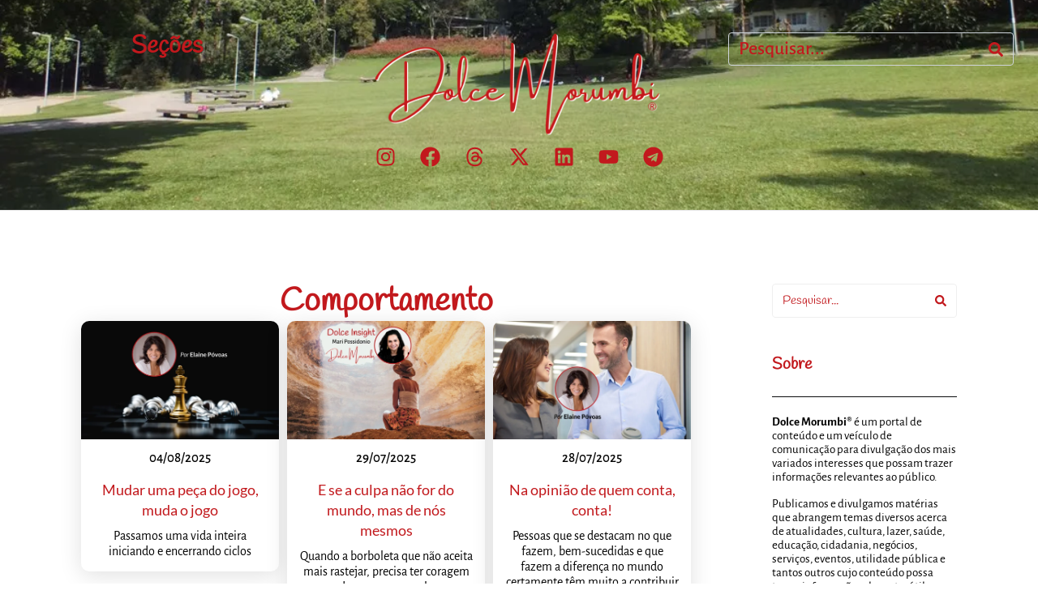

--- FILE ---
content_type: text/html; charset=UTF-8
request_url: https://dolcemorumbi.com/category/comportamento/page/3/
body_size: 189514
content:
<!DOCTYPE html><html lang="pt-BR"><head >	<meta charset="UTF-8" />
	<meta name="viewport" content="width=device-width, initial-scale=1" />
	<title>Comportamento &#8211; Página: 3 &#8211; Dolce Morumbi</title>
<meta name='robots' content='max-image-preview:large' />
<link rel='dns-prefetch' href='//stats.wp.com' />
<link rel="alternate" type="application/rss+xml" title="Feed para Dolce Morumbi &raquo;" href="https://dolcemorumbi.com/feed/" />
<link rel="alternate" type="application/rss+xml" title="Feed de comentários para Dolce Morumbi &raquo;" href="https://dolcemorumbi.com/comments/feed/" />
<script type="text/javascript" id="wpp-js" src="https://dolcemorumbi.com/wp-content/plugins/wordpress-popular-posts/assets/js/wpp.min.js?ver=7.3.6" data-sampling="0" data-sampling-rate="100" data-api-url="https://dolcemorumbi.com/wp-json/wordpress-popular-posts" data-post-id="0" data-token="03448d20e9" data-lang="0" data-debug="0"></script>
<link rel="alternate" type="application/rss+xml" title="Feed de categoria para Dolce Morumbi &raquo; Comportamento" href="https://dolcemorumbi.com/category/comportamento/feed/" />
<style id='wp-img-auto-sizes-contain-inline-css' type='text/css'>
img:is([sizes=auto i],[sizes^="auto," i]){contain-intrinsic-size:3000px 1500px}
/*# sourceURL=wp-img-auto-sizes-contain-inline-css */
</style>
<link rel='stylesheet' id='font-awesome-5-all-css' href='https://dolcemorumbi.com/wp-content/plugins/elementor/assets/lib/font-awesome/css/all.min.css?ver=3.34.4' type='text/css' media='all' />
<link rel='stylesheet' id='font-awesome-4-shim-css' href='https://dolcemorumbi.com/wp-content/plugins/elementor/assets/lib/font-awesome/css/v4-shims.min.css?ver=3.34.4' type='text/css' media='all' />
<style id='wp-emoji-styles-inline-css' type='text/css'>

	img.wp-smiley, img.emoji {
		display: inline !important;
		border: none !important;
		box-shadow: none !important;
		height: 1em !important;
		width: 1em !important;
		margin: 0 0.07em !important;
		vertical-align: -0.1em !important;
		background: none !important;
		padding: 0 !important;
	}
/*# sourceURL=wp-emoji-styles-inline-css */
</style>
<link rel='stylesheet' id='wp-block-library-css' href='https://dolcemorumbi.com/wp-includes/css/dist/block-library/style.min.css?ver=6.9' type='text/css' media='all' />
<style id='wp-block-library-theme-inline-css' type='text/css'>
.wp-block-audio :where(figcaption){color:#555;font-size:13px;text-align:center}.is-dark-theme .wp-block-audio :where(figcaption){color:#ffffffa6}.wp-block-audio{margin:0 0 1em}.wp-block-code{border:1px solid #ccc;border-radius:4px;font-family:Menlo,Consolas,monaco,monospace;padding:.8em 1em}.wp-block-embed :where(figcaption){color:#555;font-size:13px;text-align:center}.is-dark-theme .wp-block-embed :where(figcaption){color:#ffffffa6}.wp-block-embed{margin:0 0 1em}.blocks-gallery-caption{color:#555;font-size:13px;text-align:center}.is-dark-theme .blocks-gallery-caption{color:#ffffffa6}:root :where(.wp-block-image figcaption){color:#555;font-size:13px;text-align:center}.is-dark-theme :root :where(.wp-block-image figcaption){color:#ffffffa6}.wp-block-image{margin:0 0 1em}.wp-block-pullquote{border-bottom:4px solid;border-top:4px solid;color:currentColor;margin-bottom:1.75em}.wp-block-pullquote :where(cite),.wp-block-pullquote :where(footer),.wp-block-pullquote__citation{color:currentColor;font-size:.8125em;font-style:normal;text-transform:uppercase}.wp-block-quote{border-left:.25em solid;margin:0 0 1.75em;padding-left:1em}.wp-block-quote cite,.wp-block-quote footer{color:currentColor;font-size:.8125em;font-style:normal;position:relative}.wp-block-quote:where(.has-text-align-right){border-left:none;border-right:.25em solid;padding-left:0;padding-right:1em}.wp-block-quote:where(.has-text-align-center){border:none;padding-left:0}.wp-block-quote.is-large,.wp-block-quote.is-style-large,.wp-block-quote:where(.is-style-plain){border:none}.wp-block-search .wp-block-search__label{font-weight:700}.wp-block-search__button{border:1px solid #ccc;padding:.375em .625em}:where(.wp-block-group.has-background){padding:1.25em 2.375em}.wp-block-separator.has-css-opacity{opacity:.4}.wp-block-separator{border:none;border-bottom:2px solid;margin-left:auto;margin-right:auto}.wp-block-separator.has-alpha-channel-opacity{opacity:1}.wp-block-separator:not(.is-style-wide):not(.is-style-dots){width:100px}.wp-block-separator.has-background:not(.is-style-dots){border-bottom:none;height:1px}.wp-block-separator.has-background:not(.is-style-wide):not(.is-style-dots){height:2px}.wp-block-table{margin:0 0 1em}.wp-block-table td,.wp-block-table th{word-break:normal}.wp-block-table :where(figcaption){color:#555;font-size:13px;text-align:center}.is-dark-theme .wp-block-table :where(figcaption){color:#ffffffa6}.wp-block-video :where(figcaption){color:#555;font-size:13px;text-align:center}.is-dark-theme .wp-block-video :where(figcaption){color:#ffffffa6}.wp-block-video{margin:0 0 1em}:root :where(.wp-block-template-part.has-background){margin-bottom:0;margin-top:0;padding:1.25em 2.375em}
/*# sourceURL=/wp-includes/css/dist/block-library/theme.min.css */
</style>
<style id='classic-theme-styles-inline-css' type='text/css'>
/*! This file is auto-generated */
.wp-block-button__link{color:#fff;background-color:#32373c;border-radius:9999px;box-shadow:none;text-decoration:none;padding:calc(.667em + 2px) calc(1.333em + 2px);font-size:1.125em}.wp-block-file__button{background:#32373c;color:#fff;text-decoration:none}
/*# sourceURL=/wp-includes/css/classic-themes.min.css */
</style>
<link rel='stylesheet' id='mediaelement-css' href='https://dolcemorumbi.com/wp-includes/js/mediaelement/mediaelementplayer-legacy.min.css?ver=4.2.17' type='text/css' media='all' />
<link rel='stylesheet' id='wp-mediaelement-css' href='https://dolcemorumbi.com/wp-includes/js/mediaelement/wp-mediaelement.min.css?ver=6.9' type='text/css' media='all' />
<style id='jetpack-sharing-buttons-style-inline-css' type='text/css'>
.jetpack-sharing-buttons__services-list{display:flex;flex-direction:row;flex-wrap:wrap;gap:0;list-style-type:none;margin:5px;padding:0}.jetpack-sharing-buttons__services-list.has-small-icon-size{font-size:12px}.jetpack-sharing-buttons__services-list.has-normal-icon-size{font-size:16px}.jetpack-sharing-buttons__services-list.has-large-icon-size{font-size:24px}.jetpack-sharing-buttons__services-list.has-huge-icon-size{font-size:36px}@media print{.jetpack-sharing-buttons__services-list{display:none!important}}.editor-styles-wrapper .wp-block-jetpack-sharing-buttons{gap:0;padding-inline-start:0}ul.jetpack-sharing-buttons__services-list.has-background{padding:1.25em 2.375em}
/*# sourceURL=https://dolcemorumbi.com/wp-content/plugins/jetpack/_inc/blocks/sharing-buttons/view.css */
</style>
<style id='global-styles-inline-css' type='text/css'>
:root{--wp--preset--aspect-ratio--square: 1;--wp--preset--aspect-ratio--4-3: 4/3;--wp--preset--aspect-ratio--3-4: 3/4;--wp--preset--aspect-ratio--3-2: 3/2;--wp--preset--aspect-ratio--2-3: 2/3;--wp--preset--aspect-ratio--16-9: 16/9;--wp--preset--aspect-ratio--9-16: 9/16;--wp--preset--color--black: #000000;--wp--preset--color--cyan-bluish-gray: #abb8c3;--wp--preset--color--white: #ffffff;--wp--preset--color--pale-pink: #f78da7;--wp--preset--color--vivid-red: #cf2e2e;--wp--preset--color--luminous-vivid-orange: #ff6900;--wp--preset--color--luminous-vivid-amber: #fcb900;--wp--preset--color--light-green-cyan: #7bdcb5;--wp--preset--color--vivid-green-cyan: #00d084;--wp--preset--color--pale-cyan-blue: #8ed1fc;--wp--preset--color--vivid-cyan-blue: #0693e3;--wp--preset--color--vivid-purple: #9b51e0;--wp--preset--gradient--vivid-cyan-blue-to-vivid-purple: linear-gradient(135deg,rgb(6,147,227) 0%,rgb(155,81,224) 100%);--wp--preset--gradient--light-green-cyan-to-vivid-green-cyan: linear-gradient(135deg,rgb(122,220,180) 0%,rgb(0,208,130) 100%);--wp--preset--gradient--luminous-vivid-amber-to-luminous-vivid-orange: linear-gradient(135deg,rgb(252,185,0) 0%,rgb(255,105,0) 100%);--wp--preset--gradient--luminous-vivid-orange-to-vivid-red: linear-gradient(135deg,rgb(255,105,0) 0%,rgb(207,46,46) 100%);--wp--preset--gradient--very-light-gray-to-cyan-bluish-gray: linear-gradient(135deg,rgb(238,238,238) 0%,rgb(169,184,195) 100%);--wp--preset--gradient--cool-to-warm-spectrum: linear-gradient(135deg,rgb(74,234,220) 0%,rgb(151,120,209) 20%,rgb(207,42,186) 40%,rgb(238,44,130) 60%,rgb(251,105,98) 80%,rgb(254,248,76) 100%);--wp--preset--gradient--blush-light-purple: linear-gradient(135deg,rgb(255,206,236) 0%,rgb(152,150,240) 100%);--wp--preset--gradient--blush-bordeaux: linear-gradient(135deg,rgb(254,205,165) 0%,rgb(254,45,45) 50%,rgb(107,0,62) 100%);--wp--preset--gradient--luminous-dusk: linear-gradient(135deg,rgb(255,203,112) 0%,rgb(199,81,192) 50%,rgb(65,88,208) 100%);--wp--preset--gradient--pale-ocean: linear-gradient(135deg,rgb(255,245,203) 0%,rgb(182,227,212) 50%,rgb(51,167,181) 100%);--wp--preset--gradient--electric-grass: linear-gradient(135deg,rgb(202,248,128) 0%,rgb(113,206,126) 100%);--wp--preset--gradient--midnight: linear-gradient(135deg,rgb(2,3,129) 0%,rgb(40,116,252) 100%);--wp--preset--font-size--small: 13px;--wp--preset--font-size--medium: 20px;--wp--preset--font-size--large: 36px;--wp--preset--font-size--x-large: 42px;--wp--preset--spacing--20: 0.44rem;--wp--preset--spacing--30: 0.67rem;--wp--preset--spacing--40: 1rem;--wp--preset--spacing--50: 1.5rem;--wp--preset--spacing--60: 2.25rem;--wp--preset--spacing--70: 3.38rem;--wp--preset--spacing--80: 5.06rem;--wp--preset--shadow--natural: 6px 6px 9px rgba(0, 0, 0, 0.2);--wp--preset--shadow--deep: 12px 12px 50px rgba(0, 0, 0, 0.4);--wp--preset--shadow--sharp: 6px 6px 0px rgba(0, 0, 0, 0.2);--wp--preset--shadow--outlined: 6px 6px 0px -3px rgb(255, 255, 255), 6px 6px rgb(0, 0, 0);--wp--preset--shadow--crisp: 6px 6px 0px rgb(0, 0, 0);}:where(.is-layout-flex){gap: 0.5em;}:where(.is-layout-grid){gap: 0.5em;}body .is-layout-flex{display: flex;}.is-layout-flex{flex-wrap: wrap;align-items: center;}.is-layout-flex > :is(*, div){margin: 0;}body .is-layout-grid{display: grid;}.is-layout-grid > :is(*, div){margin: 0;}:where(.wp-block-columns.is-layout-flex){gap: 2em;}:where(.wp-block-columns.is-layout-grid){gap: 2em;}:where(.wp-block-post-template.is-layout-flex){gap: 1.25em;}:where(.wp-block-post-template.is-layout-grid){gap: 1.25em;}.has-black-color{color: var(--wp--preset--color--black) !important;}.has-cyan-bluish-gray-color{color: var(--wp--preset--color--cyan-bluish-gray) !important;}.has-white-color{color: var(--wp--preset--color--white) !important;}.has-pale-pink-color{color: var(--wp--preset--color--pale-pink) !important;}.has-vivid-red-color{color: var(--wp--preset--color--vivid-red) !important;}.has-luminous-vivid-orange-color{color: var(--wp--preset--color--luminous-vivid-orange) !important;}.has-luminous-vivid-amber-color{color: var(--wp--preset--color--luminous-vivid-amber) !important;}.has-light-green-cyan-color{color: var(--wp--preset--color--light-green-cyan) !important;}.has-vivid-green-cyan-color{color: var(--wp--preset--color--vivid-green-cyan) !important;}.has-pale-cyan-blue-color{color: var(--wp--preset--color--pale-cyan-blue) !important;}.has-vivid-cyan-blue-color{color: var(--wp--preset--color--vivid-cyan-blue) !important;}.has-vivid-purple-color{color: var(--wp--preset--color--vivid-purple) !important;}.has-black-background-color{background-color: var(--wp--preset--color--black) !important;}.has-cyan-bluish-gray-background-color{background-color: var(--wp--preset--color--cyan-bluish-gray) !important;}.has-white-background-color{background-color: var(--wp--preset--color--white) !important;}.has-pale-pink-background-color{background-color: var(--wp--preset--color--pale-pink) !important;}.has-vivid-red-background-color{background-color: var(--wp--preset--color--vivid-red) !important;}.has-luminous-vivid-orange-background-color{background-color: var(--wp--preset--color--luminous-vivid-orange) !important;}.has-luminous-vivid-amber-background-color{background-color: var(--wp--preset--color--luminous-vivid-amber) !important;}.has-light-green-cyan-background-color{background-color: var(--wp--preset--color--light-green-cyan) !important;}.has-vivid-green-cyan-background-color{background-color: var(--wp--preset--color--vivid-green-cyan) !important;}.has-pale-cyan-blue-background-color{background-color: var(--wp--preset--color--pale-cyan-blue) !important;}.has-vivid-cyan-blue-background-color{background-color: var(--wp--preset--color--vivid-cyan-blue) !important;}.has-vivid-purple-background-color{background-color: var(--wp--preset--color--vivid-purple) !important;}.has-black-border-color{border-color: var(--wp--preset--color--black) !important;}.has-cyan-bluish-gray-border-color{border-color: var(--wp--preset--color--cyan-bluish-gray) !important;}.has-white-border-color{border-color: var(--wp--preset--color--white) !important;}.has-pale-pink-border-color{border-color: var(--wp--preset--color--pale-pink) !important;}.has-vivid-red-border-color{border-color: var(--wp--preset--color--vivid-red) !important;}.has-luminous-vivid-orange-border-color{border-color: var(--wp--preset--color--luminous-vivid-orange) !important;}.has-luminous-vivid-amber-border-color{border-color: var(--wp--preset--color--luminous-vivid-amber) !important;}.has-light-green-cyan-border-color{border-color: var(--wp--preset--color--light-green-cyan) !important;}.has-vivid-green-cyan-border-color{border-color: var(--wp--preset--color--vivid-green-cyan) !important;}.has-pale-cyan-blue-border-color{border-color: var(--wp--preset--color--pale-cyan-blue) !important;}.has-vivid-cyan-blue-border-color{border-color: var(--wp--preset--color--vivid-cyan-blue) !important;}.has-vivid-purple-border-color{border-color: var(--wp--preset--color--vivid-purple) !important;}.has-vivid-cyan-blue-to-vivid-purple-gradient-background{background: var(--wp--preset--gradient--vivid-cyan-blue-to-vivid-purple) !important;}.has-light-green-cyan-to-vivid-green-cyan-gradient-background{background: var(--wp--preset--gradient--light-green-cyan-to-vivid-green-cyan) !important;}.has-luminous-vivid-amber-to-luminous-vivid-orange-gradient-background{background: var(--wp--preset--gradient--luminous-vivid-amber-to-luminous-vivid-orange) !important;}.has-luminous-vivid-orange-to-vivid-red-gradient-background{background: var(--wp--preset--gradient--luminous-vivid-orange-to-vivid-red) !important;}.has-very-light-gray-to-cyan-bluish-gray-gradient-background{background: var(--wp--preset--gradient--very-light-gray-to-cyan-bluish-gray) !important;}.has-cool-to-warm-spectrum-gradient-background{background: var(--wp--preset--gradient--cool-to-warm-spectrum) !important;}.has-blush-light-purple-gradient-background{background: var(--wp--preset--gradient--blush-light-purple) !important;}.has-blush-bordeaux-gradient-background{background: var(--wp--preset--gradient--blush-bordeaux) !important;}.has-luminous-dusk-gradient-background{background: var(--wp--preset--gradient--luminous-dusk) !important;}.has-pale-ocean-gradient-background{background: var(--wp--preset--gradient--pale-ocean) !important;}.has-electric-grass-gradient-background{background: var(--wp--preset--gradient--electric-grass) !important;}.has-midnight-gradient-background{background: var(--wp--preset--gradient--midnight) !important;}.has-small-font-size{font-size: var(--wp--preset--font-size--small) !important;}.has-medium-font-size{font-size: var(--wp--preset--font-size--medium) !important;}.has-large-font-size{font-size: var(--wp--preset--font-size--large) !important;}.has-x-large-font-size{font-size: var(--wp--preset--font-size--x-large) !important;}
:where(.wp-block-post-template.is-layout-flex){gap: 1.25em;}:where(.wp-block-post-template.is-layout-grid){gap: 1.25em;}
:where(.wp-block-term-template.is-layout-flex){gap: 1.25em;}:where(.wp-block-term-template.is-layout-grid){gap: 1.25em;}
:where(.wp-block-columns.is-layout-flex){gap: 2em;}:where(.wp-block-columns.is-layout-grid){gap: 2em;}
:root :where(.wp-block-pullquote){font-size: 1.5em;line-height: 1.6;}
/*# sourceURL=global-styles-inline-css */
</style>
<link rel='stylesheet' id='wordpress-popular-posts-css-css' href='https://dolcemorumbi.com/wp-content/plugins/wordpress-popular-posts/assets/css/wpp.css?ver=7.3.6' type='text/css' media='all' />
<link rel='stylesheet' id='jupiterx-popups-animation-css' href='https://dolcemorumbi.com/wp-content/plugins/jupiterx-core/includes/extensions/raven/assets/lib/animate/animate.min.css?ver=4.8.5' type='text/css' media='all' />
<link rel='stylesheet' id='jupiterx-css' href='https://dolcemorumbi.com/wp-content/themes/jupiterx/lib/assets/dist/css/frontend.min.css?ver=4.8.5' type='text/css' media='all' />
<link rel='stylesheet' id='jupiterx-elements-dynamic-styles-css' href='https://dolcemorumbi.com/wp-content/uploads/jupiterx/compiler/jupiterx-elements-dynamic-styles/style.css?ver=ad10cdd' type='text/css' media='all' />
<link rel='stylesheet' id='elementor-frontend-css' href='https://dolcemorumbi.com/wp-content/plugins/elementor/assets/css/frontend.min.css?ver=3.34.4' type='text/css' media='all' />
<link rel='stylesheet' id='widget-heading-css' href='https://dolcemorumbi.com/wp-content/plugins/elementor/assets/css/widget-heading.min.css?ver=3.34.4' type='text/css' media='all' />
<link rel='stylesheet' id='widget-image-css' href='https://dolcemorumbi.com/wp-content/plugins/elementor/assets/css/widget-image.min.css?ver=3.34.4' type='text/css' media='all' />
<link rel='stylesheet' id='widget-social-icons-css' href='https://dolcemorumbi.com/wp-content/plugins/elementor/assets/css/widget-social-icons.min.css?ver=3.34.4' type='text/css' media='all' />
<link rel='stylesheet' id='e-apple-webkit-css' href='https://dolcemorumbi.com/wp-content/plugins/elementor/assets/css/conditionals/apple-webkit.min.css?ver=3.34.4' type='text/css' media='all' />
<link rel='stylesheet' id='widget-icon-list-css' href='https://dolcemorumbi.com/wp-content/plugins/elementor/assets/css/widget-icon-list.min.css?ver=3.34.4' type='text/css' media='all' />
<link rel='stylesheet' id='font-awesome-css' href='https://dolcemorumbi.com/wp-content/plugins/elementor/assets/lib/font-awesome/css/font-awesome.min.css?ver=4.7.0' type='text/css' media='all' />
<link rel='stylesheet' id='jupiterx-core-raven-frontend-css' href='https://dolcemorumbi.com/wp-content/plugins/jupiterx-core/includes/extensions/raven/assets/css/frontend.min.css?ver=6.9' type='text/css' media='all' />
<style id='jupiterx-core-raven-frontend-inline-css' type='text/css'>
.jupiterx-main-content{ padding: 0px } .jupiterx-main-content > .container { max-width: inherit; padding: 0px }.jupiterx-layout-builder-template > .row { margin: 0; } .jupiterx-layout-builder-template > .row > #jupiterx-primary { padding: 0; }
/*# sourceURL=jupiterx-core-raven-frontend-inline-css */
</style>
<link rel='stylesheet' id='elementor-post-5-css' href='https://dolcemorumbi.com/wp-content/uploads/elementor/css/post-5.css?ver=1769708711' type='text/css' media='all' />
<link rel='stylesheet' id='flatpickr-css' href='https://dolcemorumbi.com/wp-content/plugins/elementor/assets/lib/flatpickr/flatpickr.min.css?ver=4.6.13' type='text/css' media='all' />
<link rel='stylesheet' id='elementor-post-15-css' href='https://dolcemorumbi.com/wp-content/uploads/elementor/css/post-15.css?ver=1769708711' type='text/css' media='all' />
<link rel='stylesheet' id='elementor-post-17-css' href='https://dolcemorumbi.com/wp-content/uploads/elementor/css/post-17.css?ver=1769708712' type='text/css' media='all' />
<link rel='stylesheet' id='eael-general-css' href='https://dolcemorumbi.com/wp-content/plugins/essential-addons-for-elementor-lite/assets/front-end/css/view/general.min.css?ver=6.5.9' type='text/css' media='all' />
<link rel='stylesheet' id='elementor-gf-local-lato-css' href='https://dolcemorumbi.com/wp-content/uploads/elementor/google-fonts/css/lato.css?ver=1742304434' type='text/css' media='all' />
<link rel='stylesheet' id='elementor-gf-local-rubik-css' href='https://dolcemorumbi.com/wp-content/uploads/elementor/google-fonts/css/rubik.css?ver=1742304422' type='text/css' media='all' />
<link rel='stylesheet' id='elementor-gf-local-inter-css' href='https://dolcemorumbi.com/wp-content/uploads/elementor/google-fonts/css/inter.css?ver=1742304459' type='text/css' media='all' />
<link rel='stylesheet' id='elementor-gf-local-alegreyasans-css' href='https://dolcemorumbi.com/wp-content/uploads/elementor/google-fonts/css/alegreyasans.css?ver=1742304470' type='text/css' media='all' />
<link rel='stylesheet' id='elementor-gf-local-handlee-css' href='https://dolcemorumbi.com/wp-content/uploads/elementor/google-fonts/css/handlee.css?ver=1742304483' type='text/css' media='all' />
<link rel='stylesheet' id='elementor-gf-local-alegreyasanssc-css' href='https://dolcemorumbi.com/wp-content/uploads/elementor/google-fonts/css/alegreyasanssc.css?ver=1742304483' type='text/css' media='all' />
<!--n2css--><!--n2js--><script type="text/javascript" src="https://dolcemorumbi.com/wp-content/plugins/elementor/assets/lib/font-awesome/js/v4-shims.min.js?ver=3.34.4" id="font-awesome-4-shim-js"></script>
<script type="text/javascript" src="https://dolcemorumbi.com/wp-includes/js/jquery/jquery.min.js?ver=3.7.1" id="jquery-core-js"></script>
<script type="text/javascript" src="https://dolcemorumbi.com/wp-includes/js/jquery/jquery-migrate.min.js?ver=3.4.1" id="jquery-migrate-js"></script>
<script type="text/javascript" src="https://dolcemorumbi.com/wp-content/themes/jupiterx/lib/assets/dist/js/utils.min.js?ver=4.8.5" id="jupiterx-utils-js"></script>
<link rel="https://api.w.org/" href="https://dolcemorumbi.com/wp-json/" /><link rel="alternate" title="JSON" type="application/json" href="https://dolcemorumbi.com/wp-json/wp/v2/categories/7" /><link rel="EditURI" type="application/rsd+xml" title="RSD" href="https://dolcemorumbi.com/xmlrpc.php?rsd" />
<meta name="generator" content="WordPress 6.9" />
<meta name="onesignal-plugin" content="wordpress-3.8.0">
  <script src="https://cdn.onesignal.com/sdks/web/v16/OneSignalSDK.page.js" defer></script>
  <script>
          window.OneSignalDeferred = window.OneSignalDeferred || [];
          OneSignalDeferred.push(async function(OneSignal) {
            await OneSignal.init({
              appId: "3b1fc392-9013-45e6-bfb2-120251f077f0",
              serviceWorkerOverrideForTypical: true,
              path: "https://dolcemorumbi.com/wp-content/plugins/onesignal-free-web-push-notifications/sdk_files/",
              serviceWorkerParam: { scope: "/wp-content/plugins/onesignal-free-web-push-notifications/sdk_files/push/onesignal/" },
              serviceWorkerPath: "OneSignalSDKWorker.js",
            });
          });

          // Unregister the legacy OneSignal service worker to prevent scope conflicts
          if (navigator.serviceWorker) {
            navigator.serviceWorker.getRegistrations().then((registrations) => {
              // Iterate through all registered service workers
              registrations.forEach((registration) => {
                // Check the script URL to identify the specific service worker
                if (registration.active && registration.active.scriptURL.includes('OneSignalSDKWorker.js.php')) {
                  // Unregister the service worker
                  registration.unregister().then((success) => {
                    if (success) {
                      console.log('OneSignalSW: Successfully unregistered:', registration.active.scriptURL);
                    } else {
                      console.log('OneSignalSW: Failed to unregister:', registration.active.scriptURL);
                    }
                  });
                }
              });
            }).catch((error) => {
              console.error('Error fetching service worker registrations:', error);
            });
        }
        </script>
	<style>img#wpstats{display:none}</style>
		            <style id="wpp-loading-animation-styles">@-webkit-keyframes bgslide{from{background-position-x:0}to{background-position-x:-200%}}@keyframes bgslide{from{background-position-x:0}to{background-position-x:-200%}}.wpp-widget-block-placeholder,.wpp-shortcode-placeholder{margin:0 auto;width:60px;height:3px;background:#dd3737;background:linear-gradient(90deg,#dd3737 0%,#571313 10%,#dd3737 100%);background-size:200% auto;border-radius:3px;-webkit-animation:bgslide 1s infinite linear;animation:bgslide 1s infinite linear}</style>
            <meta name="generator" content="Elementor 3.34.4; features: e_font_icon_svg, additional_custom_breakpoints; settings: css_print_method-external, google_font-enabled, font_display-swap">
<meta name="description" content="Posts sobre Comportamento escritos por admin" />
			<style>
				.e-con.e-parent:nth-of-type(n+4):not(.e-lazyloaded):not(.e-no-lazyload),
				.e-con.e-parent:nth-of-type(n+4):not(.e-lazyloaded):not(.e-no-lazyload) * {
					background-image: none !important;
				}
				@media screen and (max-height: 1024px) {
					.e-con.e-parent:nth-of-type(n+3):not(.e-lazyloaded):not(.e-no-lazyload),
					.e-con.e-parent:nth-of-type(n+3):not(.e-lazyloaded):not(.e-no-lazyload) * {
						background-image: none !important;
					}
				}
				@media screen and (max-height: 640px) {
					.e-con.e-parent:nth-of-type(n+2):not(.e-lazyloaded):not(.e-no-lazyload),
					.e-con.e-parent:nth-of-type(n+2):not(.e-lazyloaded):not(.e-no-lazyload) * {
						background-image: none !important;
					}
				}
			</style>
			<link rel="icon" href="https://dolcemorumbi.com/wp-content/uploads/2024/12/cropped-selo-dolcemorumbi-red-dm-branco-mr-2025-site-32x32.png" sizes="32x32" />
<link rel="icon" href="https://dolcemorumbi.com/wp-content/uploads/2024/12/cropped-selo-dolcemorumbi-red-dm-branco-mr-2025-site-192x192.png" sizes="192x192" />
<link rel="apple-touch-icon" href="https://dolcemorumbi.com/wp-content/uploads/2024/12/cropped-selo-dolcemorumbi-red-dm-branco-mr-2025-site-180x180.png" />
<meta name="msapplication-TileImage" content="https://dolcemorumbi.com/wp-content/uploads/2024/12/cropped-selo-dolcemorumbi-red-dm-branco-mr-2025-site-270x270.png" />
</head><body class="archive paged category category-comportamento category-7 wp-custom-logo paged-3 category-paged-3 wp-theme-jupiterx no-js elementor-default elementor-kit-5" itemscope="itemscope" itemtype="http://schema.org/WebPage"><a class="jupiterx-a11y jupiterx-a11y-skip-navigation-link" href="#jupiterx-main">Skip to content</a><div class="jupiterx-site"><header class="jupiterx-header" data-jupiterx-settings="{&quot;breakpoint&quot;:&quot;767.98&quot;,&quot;behavior&quot;:&quot;&quot;}" role="banner" itemscope="itemscope" itemtype="http://schema.org/WPHeader"><style>.elementor-15 .elementor-element.elementor-element-129411b{--display:flex;--flex-direction:row;--container-widget-width:calc( ( 1 - var( --container-widget-flex-grow ) ) * 100% );--container-widget-height:100%;--container-widget-flex-grow:1;--container-widget-align-self:stretch;--flex-wrap-mobile:wrap;--align-items:center;--gap:0px 0px;--row-gap:0px;--column-gap:0px;--overlay-opacity:0.5;border-style:solid;--border-style:solid;border-width:0px 0px 1px 0px;--border-top-width:0px;--border-right-width:0px;--border-bottom-width:1px;--border-left-width:0px;border-color:#E6E6E6;--border-color:#E6E6E6;--padding-top:30px;--padding-bottom:30px;--padding-left:20px;--padding-right:20px;}.elementor-15 .elementor-element.elementor-element-129411b:not(.elementor-motion-effects-element-type-background), .elementor-15 .elementor-element.elementor-element-129411b > .elementor-motion-effects-container > .elementor-motion-effects-layer{background-image:url("https://dolcemorumbi.com/wp-content/uploads/2024/12/dolcemorumbi-header-fundo-2026.webp");background-position:0px -495px;background-size:cover;}.elementor-15 .elementor-element.elementor-element-129411b::before, .elementor-15 .elementor-element.elementor-element-129411b > .elementor-background-video-container::before, .elementor-15 .elementor-element.elementor-element-129411b > .e-con-inner > .elementor-background-video-container::before, .elementor-15 .elementor-element.elementor-element-129411b > .elementor-background-slideshow::before, .elementor-15 .elementor-element.elementor-element-129411b > .e-con-inner > .elementor-background-slideshow::before, .elementor-15 .elementor-element.elementor-element-129411b > .elementor-motion-effects-container > .elementor-motion-effects-layer::before{background-color:#FFFFFF;--background-overlay:'';}.elementor-15 .elementor-element.elementor-element-f2d8d1c{--display:flex;}.elementor-widget-heading .elementor-heading-title{font-family:var( --e-global-typography-primary-font-family ), Sans-serif;font-weight:var( --e-global-typography-primary-font-weight );line-height:var( --e-global-typography-primary-line-height );word-spacing:var( --e-global-typography-primary-word-spacing );color:var( --e-global-color-primary );}.elementor-15 .elementor-element.elementor-element-45b15e0{text-align:center;}.elementor-15 .elementor-element.elementor-element-45b15e0 .elementor-heading-title{font-family:"Handlee", Sans-serif;font-size:30px;font-weight:800;}.elementor-15 .elementor-element.elementor-element-6a3733c{--display:flex;}.elementor-widget-theme-site-logo .widget-image-caption{color:var( --e-global-color-text );font-family:var( --e-global-typography-text-font-family ), Sans-serif;font-size:var( --e-global-typography-text-font-size );font-weight:var( --e-global-typography-text-font-weight );line-height:var( --e-global-typography-text-line-height );word-spacing:var( --e-global-typography-text-word-spacing );}.elementor-15 .elementor-element.elementor-element-60932ed img{width:75%;}.elementor-15 .elementor-element.elementor-element-6846a5a .elementor-repeater-item-efd8542.elementor-social-icon{background-color:#FFFFFF00;}.elementor-15 .elementor-element.elementor-element-6846a5a .elementor-repeater-item-efd8542.elementor-social-icon i{color:var( --e-global-color-primary );}.elementor-15 .elementor-element.elementor-element-6846a5a .elementor-repeater-item-efd8542.elementor-social-icon svg{fill:var( --e-global-color-primary );}.elementor-15 .elementor-element.elementor-element-6846a5a .elementor-repeater-item-1ee56ed.elementor-social-icon{background-color:#FFFFFF00;}.elementor-15 .elementor-element.elementor-element-6846a5a .elementor-repeater-item-1ee56ed.elementor-social-icon i{color:var( --e-global-color-primary );}.elementor-15 .elementor-element.elementor-element-6846a5a .elementor-repeater-item-1ee56ed.elementor-social-icon svg{fill:var( --e-global-color-primary );}.elementor-15 .elementor-element.elementor-element-6846a5a .elementor-repeater-item-a705350.elementor-social-icon{background-color:#FFFFFF00;}.elementor-15 .elementor-element.elementor-element-6846a5a .elementor-repeater-item-a705350.elementor-social-icon i{color:var( --e-global-color-primary );}.elementor-15 .elementor-element.elementor-element-6846a5a .elementor-repeater-item-a705350.elementor-social-icon svg{fill:var( --e-global-color-primary );}.elementor-15 .elementor-element.elementor-element-6846a5a .elementor-repeater-item-89c37ec.elementor-social-icon{background-color:#FFFFFF00;}.elementor-15 .elementor-element.elementor-element-6846a5a .elementor-repeater-item-89c37ec.elementor-social-icon i{color:var( --e-global-color-primary );}.elementor-15 .elementor-element.elementor-element-6846a5a .elementor-repeater-item-89c37ec.elementor-social-icon svg{fill:var( --e-global-color-primary );}.elementor-15 .elementor-element.elementor-element-6846a5a .elementor-repeater-item-818ef76.elementor-social-icon{background-color:#FFFFFF00;}.elementor-15 .elementor-element.elementor-element-6846a5a .elementor-repeater-item-818ef76.elementor-social-icon i{color:var( --e-global-color-primary );}.elementor-15 .elementor-element.elementor-element-6846a5a .elementor-repeater-item-818ef76.elementor-social-icon svg{fill:var( --e-global-color-primary );}.elementor-15 .elementor-element.elementor-element-6846a5a .elementor-repeater-item-d19812d.elementor-social-icon{background-color:#FFFFFF00;}.elementor-15 .elementor-element.elementor-element-6846a5a .elementor-repeater-item-d19812d.elementor-social-icon i{color:var( --e-global-color-primary );}.elementor-15 .elementor-element.elementor-element-6846a5a .elementor-repeater-item-d19812d.elementor-social-icon svg{fill:var( --e-global-color-primary );}.elementor-15 .elementor-element.elementor-element-6846a5a .elementor-repeater-item-21f004b.elementor-social-icon{background-color:#FFFFFF00;}.elementor-15 .elementor-element.elementor-element-6846a5a .elementor-repeater-item-21f004b.elementor-social-icon i{color:var( --e-global-color-primary );}.elementor-15 .elementor-element.elementor-element-6846a5a .elementor-repeater-item-21f004b.elementor-social-icon svg{fill:var( --e-global-color-primary );}.elementor-15 .elementor-element.elementor-element-6846a5a{--grid-template-columns:repeat(0, auto);--icon-size:25px;--grid-column-gap:0px;--grid-row-gap:0px;}.elementor-15 .elementor-element.elementor-element-6846a5a .elementor-widget-container{text-align:center;}.elementor-15 .elementor-element.elementor-element-6846a5a .elementor-social-icon{background-color:#000000;}.elementor-15 .elementor-element.elementor-element-6846a5a .elementor-social-icon i{color:#F5F5F5;}.elementor-15 .elementor-element.elementor-element-6846a5a .elementor-social-icon svg{fill:#F5F5F5;}.elementor-15 .elementor-element.elementor-element-902b984{--display:flex;}.elementor-widget-raven-search-form .raven-search-form-input{font-family:var( --e-global-typography-text-font-family ), Sans-serif;font-size:var( --e-global-typography-text-font-size );font-weight:var( --e-global-typography-text-font-weight );line-height:var( --e-global-typography-text-line-height );word-spacing:var( --e-global-typography-text-word-spacing );}.elementor-15 .elementor-element.elementor-element-b4cb165 .raven-search-form-input{font-family:"Alegreya Sans", Sans-serif;font-size:24px;font-weight:500;color:#C2191D;}.elementor-15 .elementor-element.elementor-element-b4cb165 .raven-search-form-container{justify-content:flex-start;}.elementor-15 .elementor-element.elementor-element-b4cb165 .raven-search-form-button{color:var( --e-global-color-primary );}.elementor-15 .elementor-element.elementor-element-b4cb165 .raven-search-form-button > svg{fill:var( --e-global-color-primary );}.elementor-15 .elementor-element.elementor-element-b4cb165 svg.raven-search-form-button{fill:var( --e-global-color-primary );}.elementor-theme-builder-content-area{height:400px;}.elementor-location-header:before, .elementor-location-footer:before{content:"";display:table;clear:both;}@media(min-width:768px){.elementor-15 .elementor-element.elementor-element-f2d8d1c{--width:30%;}.elementor-15 .elementor-element.elementor-element-6a3733c{--width:40%;}.elementor-15 .elementor-element.elementor-element-902b984{--width:30%;}}@media(max-width:1024px){.elementor-15 .elementor-element.elementor-element-129411b:not(.elementor-motion-effects-element-type-background), .elementor-15 .elementor-element.elementor-element-129411b > .elementor-motion-effects-container > .elementor-motion-effects-layer{background-position:0px 0px;}.elementor-widget-heading .elementor-heading-title{line-height:var( --e-global-typography-primary-line-height );word-spacing:var( --e-global-typography-primary-word-spacing );}.elementor-widget-theme-site-logo .widget-image-caption{font-size:var( --e-global-typography-text-font-size );line-height:var( --e-global-typography-text-line-height );word-spacing:var( --e-global-typography-text-word-spacing );}.elementor-widget-raven-search-form .raven-search-form-input{font-size:var( --e-global-typography-text-font-size );line-height:var( --e-global-typography-text-line-height );word-spacing:var( --e-global-typography-text-word-spacing );}}@media(max-width:767px){.elementor-15 .elementor-element.elementor-element-129411b:not(.elementor-motion-effects-element-type-background), .elementor-15 .elementor-element.elementor-element-129411b > .elementor-motion-effects-container > .elementor-motion-effects-layer{background-position:-209px -210px;background-repeat:no-repeat;background-size:auto;}.elementor-15 .elementor-element.elementor-element-129411b{--padding-top:0px;--padding-bottom:0px;--padding-left:0px;--padding-right:0px;}.elementor-15 .elementor-element.elementor-element-129411b.e-con{--align-self:center;}.elementor-widget-heading .elementor-heading-title{line-height:var( --e-global-typography-primary-line-height );word-spacing:var( --e-global-typography-primary-word-spacing );}.elementor-15 .elementor-element.elementor-element-45b15e0 .elementor-heading-title{font-size:26px;}.elementor-widget-theme-site-logo .widget-image-caption{font-size:var( --e-global-typography-text-font-size );line-height:var( --e-global-typography-text-line-height );word-spacing:var( --e-global-typography-text-word-spacing );}.elementor-15 .elementor-element.elementor-element-60932ed img{width:75%;}.elementor-15 .elementor-element.elementor-element-6846a5a.elementor-element{--align-self:center;}.elementor-15 .elementor-element.elementor-element-6846a5a{--icon-size:22px;}.elementor-widget-raven-search-form .raven-search-form-input{font-size:var( --e-global-typography-text-font-size );line-height:var( --e-global-typography-text-line-height );word-spacing:var( --e-global-typography-text-word-spacing );}.elementor-15 .elementor-element.elementor-element-b4cb165 .raven-search-form-input{font-size:20px;}}/* Start JX Custom Fonts CSS *//* End JX Custom Fonts CSS */
/* Start JX Custom Fonts CSS *//* End JX Custom Fonts CSS */</style>		<header data-elementor-type="header" data-elementor-id="15" class="elementor elementor-15" data-elementor-post-type="elementor_library">
			<div class="elementor-element elementor-element-129411b e-con-full e-flex e-con e-parent" data-id="129411b" data-element_type="container" data-settings="{&quot;background_background&quot;:&quot;classic&quot;}">
		<div class="elementor-element elementor-element-f2d8d1c e-con-full e-flex e-con e-child" data-id="f2d8d1c" data-element_type="container">
				<div class="elementor-element elementor-element-45b15e0 elementor-widget elementor-widget-heading" data-id="45b15e0" data-element_type="widget" data-widget_type="heading.default">
				<div class="elementor-widget-container">
					<h2 class="elementor-heading-title elementor-size-default"><a href="#elementor-action%3Aaction%3Dpopup%3Aopen%26settings%3DeyJpZCI6IjI4MjgiLCJ0b2dnbGUiOmZhbHNlfQ%3D%3D">Seções</a></h2>				</div>
				</div>
				</div>
		<div class="elementor-element elementor-element-6a3733c e-con-full e-flex e-con e-child" data-id="6a3733c" data-element_type="container">
				<div class="elementor-element elementor-element-60932ed elementor-widget elementor-widget-theme-site-logo elementor-widget-image" data-id="60932ed" data-element_type="widget" data-widget_type="theme-site-logo.default">
				<div class="elementor-widget-container">
											<a href="https://dolcemorumbi.com">
			<img fetchpriority="high" width="2226" height="805" src="https://dolcemorumbi.com/wp-content/uploads/2024/12/cropped-cropped-dolcemorumbi-red-on-white-jan2025-site.png" class="attachment-full size-full wp-image-106" alt="" srcset="https://dolcemorumbi.com/wp-content/uploads/2024/12/cropped-cropped-dolcemorumbi-red-on-white-jan2025-site.png 2226w, https://dolcemorumbi.com/wp-content/uploads/2024/12/cropped-cropped-dolcemorumbi-red-on-white-jan2025-site-300x108.png 300w, https://dolcemorumbi.com/wp-content/uploads/2024/12/cropped-cropped-dolcemorumbi-red-on-white-jan2025-site-1024x370.png 1024w, https://dolcemorumbi.com/wp-content/uploads/2024/12/cropped-cropped-dolcemorumbi-red-on-white-jan2025-site-768x278.png 768w, https://dolcemorumbi.com/wp-content/uploads/2024/12/cropped-cropped-dolcemorumbi-red-on-white-jan2025-site-1536x555.png 1536w, https://dolcemorumbi.com/wp-content/uploads/2024/12/cropped-cropped-dolcemorumbi-red-on-white-jan2025-site-2048x741.png 2048w" sizes="(max-width: 2226px) 100vw, 2226px" />				</a>
											</div>
				</div>
				<div class="elementor-element elementor-element-6846a5a elementor-shape-rounded elementor-grid-0 e-grid-align-center elementor-widget elementor-widget-social-icons" data-id="6846a5a" data-element_type="widget" data-widget_type="social-icons.default">
				<div class="elementor-widget-container">
							<div class="elementor-social-icons-wrapper elementor-grid" role="list">
							<span class="elementor-grid-item" role="listitem">
					<a class="elementor-icon elementor-social-icon elementor-social-icon-instagram elementor-repeater-item-efd8542" href="https://www.instagram.com/dolcemorumbi/" target="_blank">
						<span class="elementor-screen-only">Instagram</span>
						<svg aria-hidden="true" class="e-font-icon-svg e-fab-instagram" viewBox="0 0 448 512" xmlns="http://www.w3.org/2000/svg"><path d="M224.1 141c-63.6 0-114.9 51.3-114.9 114.9s51.3 114.9 114.9 114.9S339 319.5 339 255.9 287.7 141 224.1 141zm0 189.6c-41.1 0-74.7-33.5-74.7-74.7s33.5-74.7 74.7-74.7 74.7 33.5 74.7 74.7-33.6 74.7-74.7 74.7zm146.4-194.3c0 14.9-12 26.8-26.8 26.8-14.9 0-26.8-12-26.8-26.8s12-26.8 26.8-26.8 26.8 12 26.8 26.8zm76.1 27.2c-1.7-35.9-9.9-67.7-36.2-93.9-26.2-26.2-58-34.4-93.9-36.2-37-2.1-147.9-2.1-184.9 0-35.8 1.7-67.6 9.9-93.9 36.1s-34.4 58-36.2 93.9c-2.1 37-2.1 147.9 0 184.9 1.7 35.9 9.9 67.7 36.2 93.9s58 34.4 93.9 36.2c37 2.1 147.9 2.1 184.9 0 35.9-1.7 67.7-9.9 93.9-36.2 26.2-26.2 34.4-58 36.2-93.9 2.1-37 2.1-147.8 0-184.8zM398.8 388c-7.8 19.6-22.9 34.7-42.6 42.6-29.5 11.7-99.5 9-132.1 9s-102.7 2.6-132.1-9c-19.6-7.8-34.7-22.9-42.6-42.6-11.7-29.5-9-99.5-9-132.1s-2.6-102.7 9-132.1c7.8-19.6 22.9-34.7 42.6-42.6 29.5-11.7 99.5-9 132.1-9s102.7-2.6 132.1 9c19.6 7.8 34.7 22.9 42.6 42.6 11.7 29.5 9 99.5 9 132.1s2.7 102.7-9 132.1z"></path></svg>					</a>
				</span>
							<span class="elementor-grid-item" role="listitem">
					<a class="elementor-icon elementor-social-icon elementor-social-icon-facebook elementor-repeater-item-1ee56ed" href="https://www.facebook.com/DolceMorumbi" target="_blank">
						<span class="elementor-screen-only">Facebook</span>
						<svg aria-hidden="true" class="e-font-icon-svg e-fab-facebook" viewBox="0 0 512 512" xmlns="http://www.w3.org/2000/svg"><path d="M504 256C504 119 393 8 256 8S8 119 8 256c0 123.78 90.69 226.38 209.25 245V327.69h-63V256h63v-54.64c0-62.15 37-96.48 93.67-96.48 27.14 0 55.52 4.84 55.52 4.84v61h-31.28c-30.8 0-40.41 19.12-40.41 38.73V256h68.78l-11 71.69h-57.78V501C413.31 482.38 504 379.78 504 256z"></path></svg>					</a>
				</span>
							<span class="elementor-grid-item" role="listitem">
					<a class="elementor-icon elementor-social-icon elementor-social-icon-threads elementor-repeater-item-a705350" href="https://www.threads.net/@dolcemorumbi" target="_blank">
						<span class="elementor-screen-only">Threads</span>
						<svg aria-hidden="true" class="e-font-icon-svg e-fab-threads" viewBox="0 0 448 512" xmlns="http://www.w3.org/2000/svg"><path d="M331.5 235.7c2.2 .9 4.2 1.9 6.3 2.8c29.2 14.1 50.6 35.2 61.8 61.4c15.7 36.5 17.2 95.8-30.3 143.2c-36.2 36.2-80.3 52.5-142.6 53h-.3c-70.2-.5-124.1-24.1-160.4-70.2c-32.3-41-48.9-98.1-49.5-169.6V256v-.2C17 184.3 33.6 127.2 65.9 86.2C102.2 40.1 156.2 16.5 226.4 16h.3c70.3 .5 124.9 24 162.3 69.9c18.4 22.7 32 50 40.6 81.7l-40.4 10.8c-7.1-25.8-17.8-47.8-32.2-65.4c-29.2-35.8-73-54.2-130.5-54.6c-57 .5-100.1 18.8-128.2 54.4C72.1 146.1 58.5 194.3 58 256c.5 61.7 14.1 109.9 40.3 143.3c28 35.6 71.2 53.9 128.2 54.4c51.4-.4 85.4-12.6 113.7-40.9c32.3-32.2 31.7-71.8 21.4-95.9c-6.1-14.2-17.1-26-31.9-34.9c-3.7 26.9-11.8 48.3-24.7 64.8c-17.1 21.8-41.4 33.6-72.7 35.3c-23.6 1.3-46.3-4.4-63.9-16c-20.8-13.8-33-34.8-34.3-59.3c-2.5-48.3 35.7-83 95.2-86.4c21.1-1.2 40.9-.3 59.2 2.8c-2.4-14.8-7.3-26.6-14.6-35.2c-10-11.7-25.6-17.7-46.2-17.8H227c-16.6 0-39 4.6-53.3 26.3l-34.4-23.6c19.2-29.1 50.3-45.1 87.8-45.1h.8c62.6 .4 99.9 39.5 103.7 107.7l-.2 .2zm-156 68.8c1.3 25.1 28.4 36.8 54.6 35.3c25.6-1.4 54.6-11.4 59.5-73.2c-13.2-2.9-27.8-4.4-43.4-4.4c-4.8 0-9.6 .1-14.4 .4c-42.9 2.4-57.2 23.2-56.2 41.8l-.1 .1z"></path></svg>					</a>
				</span>
							<span class="elementor-grid-item" role="listitem">
					<a class="elementor-icon elementor-social-icon elementor-social-icon-x-twitter elementor-repeater-item-89c37ec" href="https://x.com/DolceMorumbi360" target="_blank">
						<span class="elementor-screen-only">X-twitter</span>
						<svg aria-hidden="true" class="e-font-icon-svg e-fab-x-twitter" viewBox="0 0 512 512" xmlns="http://www.w3.org/2000/svg"><path d="M389.2 48h70.6L305.6 224.2 487 464H345L233.7 318.6 106.5 464H35.8L200.7 275.5 26.8 48H172.4L272.9 180.9 389.2 48zM364.4 421.8h39.1L151.1 88h-42L364.4 421.8z"></path></svg>					</a>
				</span>
							<span class="elementor-grid-item" role="listitem">
					<a class="elementor-icon elementor-social-icon elementor-social-icon-linkedin elementor-repeater-item-818ef76" href="https://www.linkedin.com/company/dolcemorumbi/" target="_blank">
						<span class="elementor-screen-only">Linkedin</span>
						<svg aria-hidden="true" class="e-font-icon-svg e-fab-linkedin" viewBox="0 0 448 512" xmlns="http://www.w3.org/2000/svg"><path d="M416 32H31.9C14.3 32 0 46.5 0 64.3v383.4C0 465.5 14.3 480 31.9 480H416c17.6 0 32-14.5 32-32.3V64.3c0-17.8-14.4-32.3-32-32.3zM135.4 416H69V202.2h66.5V416zm-33.2-243c-21.3 0-38.5-17.3-38.5-38.5S80.9 96 102.2 96c21.2 0 38.5 17.3 38.5 38.5 0 21.3-17.2 38.5-38.5 38.5zm282.1 243h-66.4V312c0-24.8-.5-56.7-34.5-56.7-34.6 0-39.9 27-39.9 54.9V416h-66.4V202.2h63.7v29.2h.9c8.9-16.8 30.6-34.5 62.9-34.5 67.2 0 79.7 44.3 79.7 101.9V416z"></path></svg>					</a>
				</span>
							<span class="elementor-grid-item" role="listitem">
					<a class="elementor-icon elementor-social-icon elementor-social-icon-youtube elementor-repeater-item-d19812d" href="https://www.youtube.com/@dolcemorumbioficial" target="_blank">
						<span class="elementor-screen-only">Youtube</span>
						<svg aria-hidden="true" class="e-font-icon-svg e-fab-youtube" viewBox="0 0 576 512" xmlns="http://www.w3.org/2000/svg"><path d="M549.655 124.083c-6.281-23.65-24.787-42.276-48.284-48.597C458.781 64 288 64 288 64S117.22 64 74.629 75.486c-23.497 6.322-42.003 24.947-48.284 48.597-11.412 42.867-11.412 132.305-11.412 132.305s0 89.438 11.412 132.305c6.281 23.65 24.787 41.5 48.284 47.821C117.22 448 288 448 288 448s170.78 0 213.371-11.486c23.497-6.321 42.003-24.171 48.284-47.821 11.412-42.867 11.412-132.305 11.412-132.305s0-89.438-11.412-132.305zm-317.51 213.508V175.185l142.739 81.205-142.739 81.201z"></path></svg>					</a>
				</span>
							<span class="elementor-grid-item" role="listitem">
					<a class="elementor-icon elementor-social-icon elementor-social-icon-telegram elementor-repeater-item-21f004b" href="https://web.telegram.org/#/im?p=@dolceonline" target="_blank">
						<span class="elementor-screen-only">Telegram</span>
						<svg aria-hidden="true" class="e-font-icon-svg e-fab-telegram" viewBox="0 0 496 512" xmlns="http://www.w3.org/2000/svg"><path d="M248 8C111 8 0 119 0 256s111 248 248 248 248-111 248-248S385 8 248 8zm121.8 169.9l-40.7 191.8c-3 13.6-11.1 16.9-22.4 10.5l-62-45.7-29.9 28.8c-3.3 3.3-6.1 6.1-12.5 6.1l4.4-63.1 114.9-103.8c5-4.4-1.1-6.9-7.7-2.5l-142 89.4-61.2-19.1c-13.3-4.2-13.6-13.3 2.8-19.7l239.1-92.2c11.1-4 20.8 2.7 17.2 19.5z"></path></svg>					</a>
				</span>
					</div>
						</div>
				</div>
				</div>
		<div class="elementor-element elementor-element-902b984 e-con-full e-flex e-con e-child" data-id="902b984" data-element_type="container">
				<div class="elementor-element elementor-element-b4cb165 elementor-widget elementor-widget-raven-search-form" data-id="b4cb165" data-element_type="widget" data-settings="{&quot;_skin&quot;:&quot;classic&quot;}" data-widget_type="raven-search-form.classic">
				<div class="elementor-widget-container">
							<form class="raven-search-form raven-search-form-classic" method="get" action="https://dolcemorumbi.com/" role="search">
			<div class="raven-search-form-container">
				<div class="raven-search-form-inner">
					<label class="elementor-screen-only" for="raven-search-form-input">Search</label>
					<input id="raven-search-form-input" class="raven-search-form-input" type="search" name="s" placeholder="Pesquisar..." />
																		<button class="raven-search-form-button raven-search-form-button-svg" type="submit" aria-label="Search">
									<svg class="e-font-icon-svg e-fas-search" viewBox="0 0 512 512" xmlns="http://www.w3.org/2000/svg"><path d="M505 442.7L405.3 343c-4.5-4.5-10.6-7-17-7H372c27.6-35.3 44-79.7 44-128C416 93.1 322.9 0 208 0S0 93.1 0 208s93.1 208 208 208c48.3 0 92.7-16.4 128-44v16.3c0 6.4 2.5 12.5 7 17l99.7 99.7c9.4 9.4 24.6 9.4 33.9 0l28.3-28.3c9.4-9.4 9.4-24.6.1-34zM208 336c-70.7 0-128-57.2-128-128 0-70.7 57.2-128 128-128 70.7 0 128 57.2 128 128 0 70.7-57.2 128-128 128z"></path></svg>								</button>
																	</div>
			</div>
		</form>
						</div>
				</div>
				</div>
				</div>
				</header>
		</header><main id="jupiterx-main" class="jupiterx-main"><div class="jupiterx-main-content"><div class="jupiterx-layout-builder-template"><div class="row"><div id="jupiterx-primary" class="jupiterx-primary col-lg-12"><style>.elementor-62 .elementor-element.elementor-element-688d7ed4{--display:flex;--flex-direction:row;--container-widget-width:initial;--container-widget-height:100%;--container-widget-flex-grow:1;--container-widget-align-self:stretch;--flex-wrap-mobile:wrap;--gap:0px 0px;--row-gap:0px;--column-gap:0px;border-style:none;--border-style:none;}.elementor-62 .elementor-element.elementor-element-5ac887{--display:flex;--flex-direction:column;--container-widget-width:100%;--container-widget-height:initial;--container-widget-flex-grow:0;--container-widget-align-self:initial;--flex-wrap-mobile:wrap;--padding-top:80px;--padding-bottom:80px;--padding-left:30px;--padding-right:50px;}.elementor-62 .elementor-element.elementor-element-5ac887.e-con{--flex-grow:0;--flex-shrink:0;}.elementor-widget-heading .elementor-heading-title{font-family:var( --e-global-typography-primary-font-family ), Sans-serif;font-weight:var( --e-global-typography-primary-font-weight );line-height:var( --e-global-typography-primary-line-height );word-spacing:var( --e-global-typography-primary-word-spacing );color:var( --e-global-color-primary );}.elementor-62 .elementor-element.elementor-element-3ca02b8{text-align:center;}.elementor-62 .elementor-element.elementor-element-3ca02b8 .elementor-heading-title{font-family:"Handlee", Sans-serif;font-weight:600;}.elementor-widget-raven-advanced-posts .raven-post-title, .elementor-widget-raven-advanced-posts .raven-post-title a{font-family:var( --e-global-typography-primary-font-family ), Sans-serif;font-weight:var( --e-global-typography-primary-font-weight );line-height:var( --e-global-typography-primary-line-height );word-spacing:var( --e-global-typography-primary-word-spacing );}.elementor-widget-raven-advanced-posts .raven-post-title{color:var( --e-global-color-primary );}.elementor-widget-raven-advanced-posts .raven-post-title a{color:var( --e-global-color-primary );}.elementor-widget-raven-advanced-posts .raven-metro-item:not(.raven-posts-full-width) .raven-post-title, .elementor-widget-raven-advanced-posts .raven-metro-item:not(.raven-posts-full-width) .raven-post-title a{font-family:var( --e-global-typography-primary-font-family ), Sans-serif;font-weight:var( --e-global-typography-primary-font-weight );line-height:var( --e-global-typography-primary-line-height );word-spacing:var( --e-global-typography-primary-word-spacing );}.elementor-widget-raven-advanced-posts .raven-matrix-item:not(.raven-posts-full-width) .raven-post-title, .elementor-widget-raven-advanced-posts .raven-matrix-item:not(.raven-posts-full-width) .raven-post-title a{font-family:var( --e-global-typography-primary-font-family ), Sans-serif;font-weight:var( --e-global-typography-primary-font-weight );line-height:var( --e-global-typography-primary-line-height );word-spacing:var( --e-global-typography-primary-word-spacing );}.elementor-widget-raven-advanced-posts .raven-post-meta, .elementor-widget-raven-advanced-posts .raven-post-meta a{font-family:var( --e-global-typography-text-font-family ), Sans-serif;font-size:var( --e-global-typography-text-font-size );font-weight:var( --e-global-typography-text-font-weight );line-height:var( --e-global-typography-text-line-height );word-spacing:var( --e-global-typography-text-word-spacing );}.elementor-widget-raven-advanced-posts .raven-post-meta{color:var( --e-global-color-text );}.elementor-widget-raven-advanced-posts .raven-post-meta a{color:var( --e-global-color-text );}.elementor-widget-raven-advanced-posts .raven-post-excerpt{font-family:var( --e-global-typography-text-font-family ), Sans-serif;font-size:var( --e-global-typography-text-font-size );font-weight:var( --e-global-typography-text-font-weight );line-height:var( --e-global-typography-text-line-height );word-spacing:var( --e-global-typography-text-word-spacing );color:var( --e-global-color-text );}.elementor-widget-raven-advanced-posts .raven-post .raven-post-read-more a.raven-post-button{font-family:var( --e-global-typography-text-font-family ), Sans-serif;font-size:var( --e-global-typography-text-font-size );font-weight:var( --e-global-typography-text-font-weight );line-height:var( --e-global-typography-text-line-height );word-spacing:var( --e-global-typography-text-word-spacing );}.elementor-widget-raven-advanced-posts .raven-post .raven-post-read-more a.raven-post-button:hover{font-family:var( --e-global-typography-text-font-family ), Sans-serif;font-size:var( --e-global-typography-text-font-size );font-weight:var( --e-global-typography-text-font-weight );line-height:var( --e-global-typography-text-line-height );word-spacing:var( --e-global-typography-text-word-spacing );}.elementor-widget-raven-advanced-posts .raven-pagination-item{font-family:var( --e-global-typography-text-font-family ), Sans-serif;font-size:var( --e-global-typography-text-font-size );font-weight:var( --e-global-typography-text-font-weight );line-height:var( --e-global-typography-text-line-height );word-spacing:var( --e-global-typography-text-word-spacing );}.elementor-widget-raven-advanced-posts a.raven-pagination-active, .elementor-widget-raven-advanced-posts a.raven-pagination-disabled{font-family:var( --e-global-typography-text-font-family ), Sans-serif;font-size:var( --e-global-typography-text-font-size );font-weight:var( --e-global-typography-text-font-weight );line-height:var( --e-global-typography-text-line-height );word-spacing:var( --e-global-typography-text-word-spacing );}.elementor-widget-raven-advanced-posts .raven-pagination-item:not(.raven-pagination-active):not(.raven-pagination-disabled):hover{font-family:var( --e-global-typography-text-font-family ), Sans-serif;font-size:var( --e-global-typography-text-font-size );font-weight:var( --e-global-typography-text-font-weight );line-height:var( --e-global-typography-text-line-height );word-spacing:var( --e-global-typography-text-word-spacing );}.elementor-widget-raven-advanced-posts .raven-load-more-button{font-family:var( --e-global-typography-text-font-family ), Sans-serif;font-size:var( --e-global-typography-text-font-size );font-weight:var( --e-global-typography-text-font-weight );line-height:var( --e-global-typography-text-line-height );word-spacing:var( --e-global-typography-text-word-spacing );}.elementor-widget-raven-advanced-posts .raven-load-more-button:hover{font-family:var( --e-global-typography-text-font-family ), Sans-serif;font-size:var( --e-global-typography-text-font-size );font-weight:var( --e-global-typography-text-font-weight );line-height:var( --e-global-typography-text-line-height );word-spacing:var( --e-global-typography-text-word-spacing );}.elementor-widget-raven-advanced-posts .raven-sortable-item{font-family:var( --e-global-typography-text-font-family ), Sans-serif;font-size:var( --e-global-typography-text-font-size );font-weight:var( --e-global-typography-text-font-weight );line-height:var( --e-global-typography-text-line-height );word-spacing:var( --e-global-typography-text-word-spacing );}.elementor-widget-raven-advanced-posts .raven-sortable-active{font-family:var( --e-global-typography-text-font-family ), Sans-serif;font-size:var( --e-global-typography-text-font-size );font-weight:var( --e-global-typography-text-font-weight );line-height:var( --e-global-typography-text-line-height );word-spacing:var( --e-global-typography-text-word-spacing );}.elementor-widget-raven-advanced-posts .raven-sortable-item:not(.raven-sortable-active):hover{font-family:var( --e-global-typography-text-font-family ), Sans-serif;font-size:var( --e-global-typography-text-font-size );font-weight:var( --e-global-typography-text-font-weight );line-height:var( --e-global-typography-text-line-height );word-spacing:var( --e-global-typography-text-word-spacing );}.elementor-widget-raven-advanced-posts .raven-post-author-spotlight a{font-family:var( --e-global-typography-text-font-family ), Sans-serif;font-size:var( --e-global-typography-text-font-size );font-weight:var( --e-global-typography-text-font-weight );line-height:var( --e-global-typography-text-line-height );word-spacing:var( --e-global-typography-text-word-spacing );}.elementor-widget-raven-advanced-posts .raven-post .raven-post-tags li a{font-family:var( --e-global-typography-text-font-family ), Sans-serif;font-size:var( --e-global-typography-text-font-size );font-weight:var( --e-global-typography-text-font-weight );line-height:var( --e-global-typography-text-line-height );word-spacing:var( --e-global-typography-text-word-spacing );}.elementor-62 .elementor-element.elementor-element-4e2d6708 .raven-post-image{padding-bottom:calc( 0.6 * 100% );}.elementor-62 .elementor-element.elementor-element-4e2d6708 .raven-post-image img{-o-object-position:center center;object-position:center center;opacity:1;}.elementor-62 .elementor-element.elementor-element-4e2d6708 .raven-grid, .elementor-62 .elementor-element.elementor-element-4e2d6708 .raven-masonry{margin-left:calc( -10px / 2 );margin-right:calc( -10px / 2 );}.elementor-62 .elementor-element.elementor-element-4e2d6708 .raven-grid-item, .elementor-62 .elementor-element.elementor-element-4e2d6708 .raven-masonry-item{padding-left:calc( 10px / 2 );padding-right:calc( 10px / 2 );}.elementor-62 .elementor-element.elementor-element-4e2d6708 .raven-grid.raven-grid-1, .elementor-62 .elementor-element.elementor-element-4e2d6708 .raven-masonry.raven-masonry-1{margin-left:0;margin-right:0;}.elementor-62 .elementor-element.elementor-element-4e2d6708 .raven-grid.raven-grid-1 .raven-grid-item, .elementor-62 .elementor-element.elementor-element-4e2d6708 .raven-masonry.raven-masonry-1 .raven-masonry-item{padding-left:0;padding-right:0;}.elementor-62 .elementor-element.elementor-element-4e2d6708 .raven-posts-item{margin-bottom:10px;text-align:center;}.elementor-62 .elementor-element.elementor-element-4e2d6708 .raven-post-wrapper{background-color:#fff;background-image:none;border-radius:10px 10px 10px 10px;}.elementor-62 .elementor-element.elementor-element-4e2d6708 .raven-posts-item .raven-post-tags{justify-content:center;}.elementor-62 .elementor-element.elementor-element-4e2d6708 .raven-posts-item .raven-post-author-spotlight{justify-content:center;}.elementor-62 .elementor-element.elementor-element-4e2d6708:not(.raven-advaned-posts-equal-height-yes) .raven-post .raven-post-content{padding:15px 15px 15px 15px;}.elementor-62 .elementor-element.elementor-element-4e2d6708.raven-advaned-posts-equal-height-yes .raven-post .raven-post-content-container{padding:15px 15px 15px 15px;}.elementor-62 .elementor-element.elementor-element-4e2d6708 .raven-post-image-wrap{padding:0px 0px 0px 0px;}.elementor-62 .elementor-element.elementor-element-4e2d6708 [data-mirrored] .raven-post-inline-left .raven-post-image-wrap{padding:0px 0px 0px 0px;}.elementor-62 .elementor-element.elementor-element-4e2d6708 [data-mirrored] .raven-post-inline-right .raven-post-image-wrap{padding:0px 0px 0px 0px;}.elementor-62 .elementor-element.elementor-element-4e2d6708 .content-layout-overlay .raven-posts-zoom-move-wrapper{opacity:1;}.elementor-62 .elementor-element.elementor-element-4e2d6708 .raven-post-image:hover img{opacity:1;}.elementor-62 .elementor-element.elementor-element-4e2d6708 .raven-post-inside:hover .raven-post-image img{opacity:1;}.elementor-62 .elementor-element.elementor-element-4e2d6708 .raven-post-image:hover .raven-posts-zoom-move-wrapper{opacity:1;}.elementor-62 .elementor-element.elementor-element-4e2d6708 .raven-post-inside:hover .raven-post-image .raven-posts-zoom-move-wrapper{opacity:1;}.elementor-62 .elementor-element.elementor-element-4e2d6708 .content-layout-overlay .raven-post .raven-post-image-overlay{background-color:rgba(0,0,0,0);background-image:none;transition-duration:0.5s;}.elementor-62 .elementor-element.elementor-element-4e2d6708 .content-layout-overlay .raven-post .raven-post-image-overlay:before{background-color:rgba(0,0,0,0);background-image:none;transition-duration:0.5s;}.elementor-62 .elementor-element.elementor-element-4e2d6708 .raven-post-title, .elementor-62 .elementor-element.elementor-element-4e2d6708 .raven-post-title a{font-family:"Lato", Sans-serif;font-size:18px;font-weight:500;line-height:1.4em;}.elementor-62 .elementor-element.elementor-element-4e2d6708 .raven-post-title{text-align:center;}.elementor-62 .elementor-element.elementor-element-4e2d6708 .raven-post-meta, .elementor-62 .elementor-element.elementor-element-4e2d6708 .raven-post-meta a{font-family:"Alegreya Sans SC", Sans-serif;font-size:17px;font-weight:500;}.elementor-62 .elementor-element.elementor-element-4e2d6708 .raven-post-meta{margin:0px 0px 20px 0px;text-align:center;}.elementor-62 .elementor-element.elementor-element-4e2d6708 .raven-post-excerpt{font-family:"Alegreya Sans", Sans-serif;font-size:16px;font-weight:400;line-height:1.2em;margin:10px 0px 0px 0px;}.elementor-62 .elementor-element.elementor-element-4e2d6708 .raven-load-more{text-align:center;}.elementor-62 .elementor-element.elementor-element-4e2d6708 .raven-load-more-button{color:var( --e-global-color-primary );background-color:var( --e-global-color-setup_wizard_cutom_color_1 );background-image:var( --e-global-color-setup_wizard_cutom_color_1 );border-style:solid;border-width:2px 2px 2px 2px;border-radius:10px 10px 10px 10px;}.elementor-62 .elementor-element.elementor-element-4e2d6708 .raven-load-more-button:hover{color:var( --e-global-color-secondary );}.elementor-62 .elementor-element.elementor-element-4e2d6708 .raven-posts-empty{text-align:center;}.elementor-62 .elementor-element.elementor-element-55f74f04{--display:flex;--flex-direction:column;--container-widget-width:100%;--container-widget-height:initial;--container-widget-flex-grow:0;--container-widget-align-self:initial;--flex-wrap-mobile:wrap;border-style:none;--border-style:none;--padding-top:80px;--padding-bottom:80px;--padding-left:50px;--padding-right:30px;}.elementor-widget-raven-search-form .raven-search-form-input{font-family:var( --e-global-typography-text-font-family ), Sans-serif;font-size:var( --e-global-typography-text-font-size );font-weight:var( --e-global-typography-text-font-weight );line-height:var( --e-global-typography-text-line-height );word-spacing:var( --e-global-typography-text-word-spacing );}.elementor-62 .elementor-element.elementor-element-2bf4f4 > .elementor-widget-container{padding:0px 0px 40px 0px;}.elementor-62 .elementor-element.elementor-element-2bf4f4 .raven-search-form-input{font-family:"Handlee", Sans-serif;font-size:15px;font-weight:400;line-height:28px;color:var( --e-global-color-primary );}.elementor-62 .elementor-element.elementor-element-2bf4f4 .raven-search-form-container{justify-content:flex-start;}.elementor-62 .elementor-element.elementor-element-2bf4f4 .raven-search-form-inner{background-color:#FFFFFF;border-color:#EFEFEF;border-style:solid;}.elementor-62 .elementor-element.elementor-element-2bf4f4 .raven-search-form-button{font-size:14px;color:var( --e-global-color-primary );}.elementor-62 .elementor-element.elementor-element-2bf4f4 .raven-search-form-button > svg{width:14px;height:14px;fill:var( --e-global-color-primary );}.elementor-62 .elementor-element.elementor-element-2bf4f4 svg.raven-search-form-button{width:14px;height:14px;fill:var( --e-global-color-primary );}.elementor-62 .elementor-element.elementor-element-64d4747f{text-align:start;}.elementor-62 .elementor-element.elementor-element-64d4747f .elementor-heading-title{font-family:"Handlee", Sans-serif;font-size:20px;font-weight:700;line-height:35px;color:var( --e-global-color-primary );}.elementor-widget-divider{--divider-color:var( --e-global-color-secondary );}.elementor-widget-divider .elementor-divider__text{color:var( --e-global-color-secondary );font-family:var( --e-global-typography-secondary-font-family ), Sans-serif;font-weight:var( --e-global-typography-secondary-font-weight );line-height:var( --e-global-typography-secondary-line-height );word-spacing:var( --e-global-typography-secondary-word-spacing );}.elementor-widget-divider.elementor-view-stacked .elementor-icon{background-color:var( --e-global-color-secondary );}.elementor-widget-divider.elementor-view-framed .elementor-icon, .elementor-widget-divider.elementor-view-default .elementor-icon{color:var( --e-global-color-secondary );border-color:var( --e-global-color-secondary );}.elementor-widget-divider.elementor-view-framed .elementor-icon, .elementor-widget-divider.elementor-view-default .elementor-icon svg{fill:var( --e-global-color-secondary );}.elementor-62 .elementor-element.elementor-element-793fc052{--divider-border-style:solid;--divider-border-width:1px;}.elementor-62 .elementor-element.elementor-element-793fc052 .elementor-divider-separator{width:100%;}.elementor-62 .elementor-element.elementor-element-793fc052 .elementor-divider{padding-block-start:22px;padding-block-end:22px;}.elementor-widget-text-editor{font-family:var( --e-global-typography-text-font-family ), Sans-serif;font-size:var( --e-global-typography-text-font-size );font-weight:var( --e-global-typography-text-font-weight );line-height:var( --e-global-typography-text-line-height );word-spacing:var( --e-global-typography-text-word-spacing );color:var( --e-global-color-text );}.elementor-widget-text-editor.elementor-drop-cap-view-stacked .elementor-drop-cap{background-color:var( --e-global-color-primary );}.elementor-widget-text-editor.elementor-drop-cap-view-framed .elementor-drop-cap, .elementor-widget-text-editor.elementor-drop-cap-view-default .elementor-drop-cap{color:var( --e-global-color-primary );border-color:var( --e-global-color-primary );}.elementor-62 .elementor-element.elementor-element-1d620492 > .elementor-widget-container{padding:0px 0px 15px 0px;}.elementor-62 .elementor-element.elementor-element-1d620492{text-align:start;font-family:"Alegreya Sans", Sans-serif;font-size:15px;font-weight:400;color:var( --e-global-color-text );}.elementor-62 .elementor-element.elementor-element-6b498690{text-align:start;}.elementor-62 .elementor-element.elementor-element-6b498690 .elementor-heading-title{font-family:"Handlee", Sans-serif;font-size:20px;font-weight:700;line-height:35px;color:var( --e-global-color-primary );}.elementor-62 .elementor-element.elementor-element-53b19f61{--divider-border-style:solid;--divider-border-width:1px;}.elementor-62 .elementor-element.elementor-element-53b19f61 .elementor-divider-separator{width:100%;}.elementor-62 .elementor-element.elementor-element-53b19f61 .elementor-divider{padding-block-start:22px;padding-block-end:22px;}.elementor-widget-nav-menu .elementor-nav-menu .elementor-item{font-family:var( --e-global-typography-primary-font-family ), Sans-serif;font-weight:var( --e-global-typography-primary-font-weight );line-height:var( --e-global-typography-primary-line-height );word-spacing:var( --e-global-typography-primary-word-spacing );}.elementor-widget-nav-menu .elementor-nav-menu--main .elementor-item{color:var( --e-global-color-text );fill:var( --e-global-color-text );}.elementor-widget-nav-menu .elementor-nav-menu--main .elementor-item:hover,
					.elementor-widget-nav-menu .elementor-nav-menu--main .elementor-item.elementor-item-active,
					.elementor-widget-nav-menu .elementor-nav-menu--main .elementor-item.highlighted,
					.elementor-widget-nav-menu .elementor-nav-menu--main .elementor-item:focus{color:var( --e-global-color-accent );fill:var( --e-global-color-accent );}.elementor-widget-nav-menu .elementor-nav-menu--main:not(.e--pointer-framed) .elementor-item:before,
					.elementor-widget-nav-menu .elementor-nav-menu--main:not(.e--pointer-framed) .elementor-item:after{background-color:var( --e-global-color-accent );}.elementor-widget-nav-menu .e--pointer-framed .elementor-item:before,
					.elementor-widget-nav-menu .e--pointer-framed .elementor-item:after{border-color:var( --e-global-color-accent );}.elementor-widget-nav-menu{--e-nav-menu-divider-color:var( --e-global-color-text );}.elementor-widget-nav-menu .elementor-nav-menu--dropdown .elementor-item, .elementor-widget-nav-menu .elementor-nav-menu--dropdown  .elementor-sub-item{font-family:var( --e-global-typography-accent-font-family ), Sans-serif;font-weight:var( --e-global-typography-accent-font-weight );word-spacing:var( --e-global-typography-accent-word-spacing );}.elementor-62 .elementor-element.elementor-element-c06b244 .elementor-menu-toggle{margin:0 auto;}.elementor-62 .elementor-element.elementor-element-c06b244 .elementor-nav-menu .elementor-item{font-family:"Handlee", Sans-serif;font-weight:600;}.elementor-62 .elementor-element.elementor-element-c06b244 .elementor-nav-menu--main .elementor-item{color:var( --e-global-color-primary );fill:var( --e-global-color-primary );}.elementor-62 .elementor-element.elementor-element-81984d0{--divider-border-style:solid;--divider-border-width:1px;}.elementor-62 .elementor-element.elementor-element-81984d0 .elementor-divider-separator{width:100%;}.elementor-62 .elementor-element.elementor-element-81984d0 .elementor-divider{padding-block-start:22px;padding-block-end:22px;}.elementor-widget-image .widget-image-caption{color:var( --e-global-color-text );font-family:var( --e-global-typography-text-font-family ), Sans-serif;font-size:var( --e-global-typography-text-font-size );font-weight:var( --e-global-typography-text-font-weight );line-height:var( --e-global-typography-text-line-height );word-spacing:var( --e-global-typography-text-word-spacing );}.elementor-62 .elementor-element.elementor-element-580c472 img{border-style:solid;border-width:3px 3px 3px 3px;border-color:var( --e-global-color-primary );border-radius:300px 300px 300px 300px;}.elementor-62 .elementor-element.elementor-element-abf6d85{text-align:center;font-family:"Lato", Sans-serif;font-size:16px;font-weight:400;}@media(max-width:1024px){.elementor-widget-heading .elementor-heading-title{line-height:var( --e-global-typography-primary-line-height );word-spacing:var( --e-global-typography-primary-word-spacing );}.elementor-widget-raven-advanced-posts .raven-post-title, .elementor-widget-raven-advanced-posts .raven-post-title a{line-height:var( --e-global-typography-primary-line-height );word-spacing:var( --e-global-typography-primary-word-spacing );}.elementor-widget-raven-advanced-posts .raven-metro-item:not(.raven-posts-full-width) .raven-post-title, .elementor-widget-raven-advanced-posts .raven-metro-item:not(.raven-posts-full-width) .raven-post-title a{line-height:var( --e-global-typography-primary-line-height );word-spacing:var( --e-global-typography-primary-word-spacing );}.elementor-widget-raven-advanced-posts .raven-matrix-item:not(.raven-posts-full-width) .raven-post-title, .elementor-widget-raven-advanced-posts .raven-matrix-item:not(.raven-posts-full-width) .raven-post-title a{line-height:var( --e-global-typography-primary-line-height );word-spacing:var( --e-global-typography-primary-word-spacing );}.elementor-widget-raven-advanced-posts .raven-post-meta, .elementor-widget-raven-advanced-posts .raven-post-meta a{font-size:var( --e-global-typography-text-font-size );line-height:var( --e-global-typography-text-line-height );word-spacing:var( --e-global-typography-text-word-spacing );}.elementor-widget-raven-advanced-posts .raven-post-excerpt{font-size:var( --e-global-typography-text-font-size );line-height:var( --e-global-typography-text-line-height );word-spacing:var( --e-global-typography-text-word-spacing );}.elementor-widget-raven-advanced-posts .raven-post .raven-post-read-more a.raven-post-button{font-size:var( --e-global-typography-text-font-size );line-height:var( --e-global-typography-text-line-height );word-spacing:var( --e-global-typography-text-word-spacing );}.elementor-widget-raven-advanced-posts .raven-post .raven-post-read-more a.raven-post-button:hover{font-size:var( --e-global-typography-text-font-size );line-height:var( --e-global-typography-text-line-height );word-spacing:var( --e-global-typography-text-word-spacing );}.elementor-widget-raven-advanced-posts .raven-pagination-item{font-size:var( --e-global-typography-text-font-size );line-height:var( --e-global-typography-text-line-height );word-spacing:var( --e-global-typography-text-word-spacing );}.elementor-widget-raven-advanced-posts a.raven-pagination-active, .elementor-widget-raven-advanced-posts a.raven-pagination-disabled{font-size:var( --e-global-typography-text-font-size );line-height:var( --e-global-typography-text-line-height );word-spacing:var( --e-global-typography-text-word-spacing );}.elementor-widget-raven-advanced-posts .raven-pagination-item:not(.raven-pagination-active):not(.raven-pagination-disabled):hover{font-size:var( --e-global-typography-text-font-size );line-height:var( --e-global-typography-text-line-height );word-spacing:var( --e-global-typography-text-word-spacing );}.elementor-widget-raven-advanced-posts .raven-load-more-button{font-size:var( --e-global-typography-text-font-size );line-height:var( --e-global-typography-text-line-height );word-spacing:var( --e-global-typography-text-word-spacing );}.elementor-widget-raven-advanced-posts .raven-load-more-button:hover{font-size:var( --e-global-typography-text-font-size );line-height:var( --e-global-typography-text-line-height );word-spacing:var( --e-global-typography-text-word-spacing );}.elementor-widget-raven-advanced-posts .raven-sortable-item{font-size:var( --e-global-typography-text-font-size );line-height:var( --e-global-typography-text-line-height );word-spacing:var( --e-global-typography-text-word-spacing );}.elementor-widget-raven-advanced-posts .raven-sortable-active{font-size:var( --e-global-typography-text-font-size );line-height:var( --e-global-typography-text-line-height );word-spacing:var( --e-global-typography-text-word-spacing );}.elementor-widget-raven-advanced-posts .raven-sortable-item:not(.raven-sortable-active):hover{font-size:var( --e-global-typography-text-font-size );line-height:var( --e-global-typography-text-line-height );word-spacing:var( --e-global-typography-text-word-spacing );}.elementor-widget-raven-advanced-posts .raven-post-author-spotlight a{font-size:var( --e-global-typography-text-font-size );line-height:var( --e-global-typography-text-line-height );word-spacing:var( --e-global-typography-text-word-spacing );}.elementor-widget-raven-advanced-posts .raven-post .raven-post-tags li a{font-size:var( --e-global-typography-text-font-size );line-height:var( --e-global-typography-text-line-height );word-spacing:var( --e-global-typography-text-word-spacing );}.elementor-62 .elementor-element.elementor-element-4e2d6708 .raven-post-image{padding-bottom:calc( 0.63 * 100% );}.elementor-62 .elementor-element.elementor-element-4e2d6708 .raven-grid{margin-left:calc( -35px / 2 );margin-right:calc( -35px / 2 );}.elementor-62 .elementor-element.elementor-element-4e2d6708 .raven-grid-item, .elementor-62 .elementor-element.elementor-element-4e2d6708 .raven-masonry-item{padding-left:calc( 35px / 2 );padding-right:calc( 35px / 2 );}.elementor-62 .elementor-element.elementor-element-4e2d6708 .raven-grid.raven-grid-tablet-1, .elementor-62 .elementor-element.elementor-element-4e2d6708 .raven-masonry.raven-masonry-tablet-1{margin-left:0;margin-right:0;}.elementor-62 .elementor-element.elementor-element-4e2d6708 .raven-grid.raven-grid-tablet-1 .raven-grid-item, .elementor-62 .elementor-element.elementor-element-4e2d6708 .raven-masonry.raven-masonry-tablet-1 .raven-masonry-item{padding-left:0;padding-right:0;}.elementor-62 .elementor-element.elementor-element-4e2d6708 .raven-posts-item{margin-bottom:35px;}.elementor-62 .elementor-element.elementor-element-4e2d6708 .raven-post-image img{opacity:1;}.elementor-62 .elementor-element.elementor-element-4e2d6708 .content-layout-overlay .raven-posts-zoom-move-wrapper{opacity:1;}.elementor-62 .elementor-element.elementor-element-4e2d6708 .raven-post-image:hover img{opacity:1;}.elementor-62 .elementor-element.elementor-element-4e2d6708 .raven-post-inside:hover .raven-post-image img{opacity:1;}.elementor-62 .elementor-element.elementor-element-4e2d6708 .raven-post-image:hover .raven-posts-zoom-move-wrapper{opacity:1;}.elementor-62 .elementor-element.elementor-element-4e2d6708 .raven-post-inside:hover .raven-post-image .raven-posts-zoom-move-wrapper{opacity:1;}.elementor-widget-raven-search-form .raven-search-form-input{font-size:var( --e-global-typography-text-font-size );line-height:var( --e-global-typography-text-line-height );word-spacing:var( --e-global-typography-text-word-spacing );}.elementor-widget-divider .elementor-divider__text{line-height:var( --e-global-typography-secondary-line-height );word-spacing:var( --e-global-typography-secondary-word-spacing );}.elementor-widget-text-editor{font-size:var( --e-global-typography-text-font-size );line-height:var( --e-global-typography-text-line-height );word-spacing:var( --e-global-typography-text-word-spacing );}.elementor-widget-nav-menu .elementor-nav-menu .elementor-item{line-height:var( --e-global-typography-primary-line-height );word-spacing:var( --e-global-typography-primary-word-spacing );}.elementor-widget-nav-menu .elementor-nav-menu--dropdown .elementor-item, .elementor-widget-nav-menu .elementor-nav-menu--dropdown  .elementor-sub-item{word-spacing:var( --e-global-typography-accent-word-spacing );}.elementor-widget-image .widget-image-caption{font-size:var( --e-global-typography-text-font-size );line-height:var( --e-global-typography-text-line-height );word-spacing:var( --e-global-typography-text-word-spacing );}}@media(min-width:768px){.elementor-62 .elementor-element.elementor-element-5ac887{--width:73%;}.elementor-62 .elementor-element.elementor-element-55f74f04{--width:31%;}}@media(max-width:1024px) and (min-width:768px){.elementor-62 .elementor-element.elementor-element-5ac887{--width:67%;}}@media(max-width:767px){.elementor-62 .elementor-element.elementor-element-688d7ed4{--padding-top:30px;--padding-bottom:30px;--padding-left:10px;--padding-right:10px;}.elementor-62 .elementor-element.elementor-element-5ac887{--padding-top:5px;--padding-bottom:5px;--padding-left:5px;--padding-right:5px;}.elementor-widget-heading .elementor-heading-title{line-height:var( --e-global-typography-primary-line-height );word-spacing:var( --e-global-typography-primary-word-spacing );}.elementor-widget-raven-advanced-posts .raven-post-title, .elementor-widget-raven-advanced-posts .raven-post-title a{line-height:var( --e-global-typography-primary-line-height );word-spacing:var( --e-global-typography-primary-word-spacing );}.elementor-widget-raven-advanced-posts .raven-metro-item:not(.raven-posts-full-width) .raven-post-title, .elementor-widget-raven-advanced-posts .raven-metro-item:not(.raven-posts-full-width) .raven-post-title a{line-height:var( --e-global-typography-primary-line-height );word-spacing:var( --e-global-typography-primary-word-spacing );}.elementor-widget-raven-advanced-posts .raven-matrix-item:not(.raven-posts-full-width) .raven-post-title, .elementor-widget-raven-advanced-posts .raven-matrix-item:not(.raven-posts-full-width) .raven-post-title a{line-height:var( --e-global-typography-primary-line-height );word-spacing:var( --e-global-typography-primary-word-spacing );}.elementor-widget-raven-advanced-posts .raven-post-meta, .elementor-widget-raven-advanced-posts .raven-post-meta a{font-size:var( --e-global-typography-text-font-size );line-height:var( --e-global-typography-text-line-height );word-spacing:var( --e-global-typography-text-word-spacing );}.elementor-widget-raven-advanced-posts .raven-post-excerpt{font-size:var( --e-global-typography-text-font-size );line-height:var( --e-global-typography-text-line-height );word-spacing:var( --e-global-typography-text-word-spacing );}.elementor-widget-raven-advanced-posts .raven-post .raven-post-read-more a.raven-post-button{font-size:var( --e-global-typography-text-font-size );line-height:var( --e-global-typography-text-line-height );word-spacing:var( --e-global-typography-text-word-spacing );}.elementor-widget-raven-advanced-posts .raven-post .raven-post-read-more a.raven-post-button:hover{font-size:var( --e-global-typography-text-font-size );line-height:var( --e-global-typography-text-line-height );word-spacing:var( --e-global-typography-text-word-spacing );}.elementor-widget-raven-advanced-posts .raven-pagination-item{font-size:var( --e-global-typography-text-font-size );line-height:var( --e-global-typography-text-line-height );word-spacing:var( --e-global-typography-text-word-spacing );}.elementor-widget-raven-advanced-posts a.raven-pagination-active, .elementor-widget-raven-advanced-posts a.raven-pagination-disabled{font-size:var( --e-global-typography-text-font-size );line-height:var( --e-global-typography-text-line-height );word-spacing:var( --e-global-typography-text-word-spacing );}.elementor-widget-raven-advanced-posts .raven-pagination-item:not(.raven-pagination-active):not(.raven-pagination-disabled):hover{font-size:var( --e-global-typography-text-font-size );line-height:var( --e-global-typography-text-line-height );word-spacing:var( --e-global-typography-text-word-spacing );}.elementor-widget-raven-advanced-posts .raven-load-more-button{font-size:var( --e-global-typography-text-font-size );line-height:var( --e-global-typography-text-line-height );word-spacing:var( --e-global-typography-text-word-spacing );}.elementor-widget-raven-advanced-posts .raven-load-more-button:hover{font-size:var( --e-global-typography-text-font-size );line-height:var( --e-global-typography-text-line-height );word-spacing:var( --e-global-typography-text-word-spacing );}.elementor-widget-raven-advanced-posts .raven-sortable-item{font-size:var( --e-global-typography-text-font-size );line-height:var( --e-global-typography-text-line-height );word-spacing:var( --e-global-typography-text-word-spacing );}.elementor-widget-raven-advanced-posts .raven-sortable-active{font-size:var( --e-global-typography-text-font-size );line-height:var( --e-global-typography-text-line-height );word-spacing:var( --e-global-typography-text-word-spacing );}.elementor-widget-raven-advanced-posts .raven-sortable-item:not(.raven-sortable-active):hover{font-size:var( --e-global-typography-text-font-size );line-height:var( --e-global-typography-text-line-height );word-spacing:var( --e-global-typography-text-word-spacing );}.elementor-widget-raven-advanced-posts .raven-post-author-spotlight a{font-size:var( --e-global-typography-text-font-size );line-height:var( --e-global-typography-text-line-height );word-spacing:var( --e-global-typography-text-word-spacing );}.elementor-widget-raven-advanced-posts .raven-post .raven-post-tags li a{font-size:var( --e-global-typography-text-font-size );line-height:var( --e-global-typography-text-line-height );word-spacing:var( --e-global-typography-text-word-spacing );}.elementor-62 .elementor-element.elementor-element-4e2d6708 .raven-post-image{padding-bottom:calc( 0.63 * 100% );}.elementor-62 .elementor-element.elementor-element-4e2d6708 .raven-grid, .elementor-62 .elementor-element.elementor-element-4e2d6708 .raven-masonry{margin-left:calc( -35px / 2 );margin-right:calc( -35px / 2 );}.elementor-62 .elementor-element.elementor-element-4e2d6708 .raven-grid-item, .elementor-62 .elementor-element.elementor-element-4e2d6708 .raven-masonry-item,{padding-left:calc( 35px / 2 );padding-right:calc( 35px / 2 );}.elementor-62 .elementor-element.elementor-element-4e2d6708 .raven-grid.raven-grid-mobile-1, .elementor-62 .elementor-element.elementor-element-4e2d6708 .raven-masonry.raven-masonry-mobile-1{margin-left:0;margin-right:0;}.elementor-62 .elementor-element.elementor-element-4e2d6708 .raven-grid.raven-grid-mobile-1 .raven-grid-item, .elementor-62 .elementor-element.elementor-element-4e2d6708 .raven-masonry.raven-masonry-mobile-1 .raven-masonry-item{padding-left:0;padding-right:0;}.elementor-62 .elementor-element.elementor-element-4e2d6708 .raven-posts-item{margin-bottom:35px;}.elementor-62 .elementor-element.elementor-element-4e2d6708 .raven-post-image img{opacity:1;}.elementor-62 .elementor-element.elementor-element-4e2d6708 .content-layout-overlay .raven-posts-zoom-move-wrapper{opacity:1;}.elementor-62 .elementor-element.elementor-element-4e2d6708 .raven-post-image:hover img{opacity:1;}.elementor-62 .elementor-element.elementor-element-4e2d6708 .raven-post-inside:hover .raven-post-image img{opacity:1;}.elementor-62 .elementor-element.elementor-element-4e2d6708 .raven-post-image:hover .raven-posts-zoom-move-wrapper{opacity:1;}.elementor-62 .elementor-element.elementor-element-4e2d6708 .raven-post-inside:hover .raven-post-image .raven-posts-zoom-move-wrapper{opacity:1;}.elementor-62 .elementor-element.elementor-element-4e2d6708 .raven-post-title, .elementor-62 .elementor-element.elementor-element-4e2d6708 .raven-post-title a{font-size:17px;}.elementor-62 .elementor-element.elementor-element-4e2d6708 .raven-post-meta, .elementor-62 .elementor-element.elementor-element-4e2d6708 .raven-post-meta a{font-size:16px;}.elementor-62 .elementor-element.elementor-element-4e2d6708 .raven-post-excerpt{font-size:16px;}.elementor-62 .elementor-element.elementor-element-55f74f04{--padding-top:5px;--padding-bottom:5px;--padding-left:5px;--padding-right:5px;}.elementor-widget-raven-search-form .raven-search-form-input{font-size:var( --e-global-typography-text-font-size );line-height:var( --e-global-typography-text-line-height );word-spacing:var( --e-global-typography-text-word-spacing );}.elementor-62 .elementor-element.elementor-element-64d4747f{text-align:center;}.elementor-widget-divider .elementor-divider__text{line-height:var( --e-global-typography-secondary-line-height );word-spacing:var( --e-global-typography-secondary-word-spacing );}.elementor-widget-text-editor{font-size:var( --e-global-typography-text-font-size );line-height:var( --e-global-typography-text-line-height );word-spacing:var( --e-global-typography-text-word-spacing );}.elementor-62 .elementor-element.elementor-element-6b498690{text-align:center;}.elementor-widget-nav-menu .elementor-nav-menu .elementor-item{line-height:var( --e-global-typography-primary-line-height );word-spacing:var( --e-global-typography-primary-word-spacing );}.elementor-widget-nav-menu .elementor-nav-menu--dropdown .elementor-item, .elementor-widget-nav-menu .elementor-nav-menu--dropdown  .elementor-sub-item{word-spacing:var( --e-global-typography-accent-word-spacing );}.elementor-widget-image .widget-image-caption{font-size:var( --e-global-typography-text-font-size );line-height:var( --e-global-typography-text-line-height );word-spacing:var( --e-global-typography-text-word-spacing );}.elementor-62 .elementor-element.elementor-element-580c472 img{width:70%;}}/* Start JX Custom Fonts CSS *//* End JX Custom Fonts CSS */
/* Start JX Custom Fonts CSS *//* End JX Custom Fonts CSS */
/* Start JX Custom Fonts CSS *//* End JX Custom Fonts CSS */
/* Start JX Custom Fonts CSS *//* End JX Custom Fonts CSS */</style>		<div data-elementor-type="archive" data-elementor-id="62" class="elementor elementor-62" data-elementor-post-type="elementor_library">
			<div class="elementor-element elementor-element-688d7ed4 e-flex e-con-boxed e-con e-parent" data-id="688d7ed4" data-element_type="container">
					<div class="e-con-inner">
		<div class="elementor-element elementor-element-5ac887 e-con-full e-flex e-con e-child" data-id="5ac887" data-element_type="container">
				<div class="elementor-element elementor-element-3ca02b8 elementor-widget elementor-widget-heading" data-id="3ca02b8" data-element_type="widget" data-widget_type="heading.default">
				<div class="elementor-widget-container">
					<h2 class="elementor-heading-title elementor-size-default">Comportamento</h2>				</div>
				</div>
				<div class="elementor-element elementor-element-4e2d6708 elementor-widget elementor-widget-raven-advanced-posts" data-id="4e2d6708" data-element_type="widget" data-settings="{&quot;query_posts_per_page&quot;:12,&quot;pagination_type&quot;:&quot;load_more&quot;,&quot;load_effect&quot;:&quot;slide-left&quot;,&quot;is_archive_template&quot;:&quot;true&quot;,&quot;general_layout&quot;:&quot;grid&quot;,&quot;columns&quot;:&quot;3&quot;,&quot;columns_tablet&quot;:&quot;2&quot;,&quot;columns_mobile&quot;:&quot;1&quot;}" data-widget_type="raven-advanced-posts.default">
				<div class="elementor-widget-container">
							<div class="raven-posts raven-posts-grid">
						<div class="advanced-posts-content content-layout-under-image raven-grid raven-grid-3 raven-grid-mobile-1 raven-grid-tablet-2  " data-post-id="62" data-archive-query="{&quot;paged&quot;:3,&quot;category_name&quot;:&quot;comportamento&quot;,&quot;error&quot;:&quot;&quot;,&quot;m&quot;:&quot;&quot;,&quot;p&quot;:0,&quot;post_parent&quot;:&quot;&quot;,&quot;subpost&quot;:&quot;&quot;,&quot;subpost_id&quot;:&quot;&quot;,&quot;attachment&quot;:&quot;&quot;,&quot;attachment_id&quot;:0,&quot;name&quot;:&quot;&quot;,&quot;pagename&quot;:&quot;&quot;,&quot;page_id&quot;:0,&quot;second&quot;:&quot;&quot;,&quot;minute&quot;:&quot;&quot;,&quot;hour&quot;:&quot;&quot;,&quot;day&quot;:0,&quot;monthnum&quot;:0,&quot;year&quot;:0,&quot;w&quot;:0,&quot;tag&quot;:&quot;&quot;,&quot;cat&quot;:7,&quot;tag_id&quot;:&quot;&quot;,&quot;author&quot;:&quot;&quot;,&quot;author_name&quot;:&quot;&quot;,&quot;feed&quot;:&quot;&quot;,&quot;tb&quot;:&quot;&quot;,&quot;meta_key&quot;:&quot;&quot;,&quot;meta_value&quot;:&quot;&quot;,&quot;preview&quot;:&quot;&quot;,&quot;s&quot;:&quot;&quot;,&quot;sentence&quot;:&quot;&quot;,&quot;title&quot;:&quot;&quot;,&quot;fields&quot;:&quot;all&quot;,&quot;menu_order&quot;:&quot;&quot;,&quot;embed&quot;:&quot;&quot;,&quot;category__in&quot;:[],&quot;category__not_in&quot;:[],&quot;category__and&quot;:[],&quot;post__in&quot;:[],&quot;post__not_in&quot;:[],&quot;post_name__in&quot;:[],&quot;tag__in&quot;:[],&quot;tag__not_in&quot;:[],&quot;tag__and&quot;:[],&quot;tag_slug__in&quot;:[],&quot;tag_slug__and&quot;:[],&quot;post_parent__in&quot;:[],&quot;post_parent__not_in&quot;:[],&quot;author__in&quot;:[],&quot;author__not_in&quot;:[],&quot;search_columns&quot;:[],&quot;ignore_sticky_posts&quot;:false,&quot;suppress_filters&quot;:false,&quot;cache_results&quot;:true,&quot;update_post_term_cache&quot;:true,&quot;update_menu_item_cache&quot;:false,&quot;lazy_load_term_meta&quot;:true,&quot;update_post_meta_cache&quot;:true,&quot;post_type&quot;:&quot;&quot;,&quot;posts_per_page&quot;:12,&quot;nopaging&quot;:false,&quot;comments_per_page&quot;:&quot;50&quot;,&quot;no_found_rows&quot;:false,&quot;order&quot;:&quot;DESC&quot;}">
				<div class="raven-posts-item raven-grid-item  "><div class="raven-post-wrapper raven-posts-load-effect raven-post-effect-slide-left"><div class="raven-post  "><div class="raven-post-image-wrap"><a class="raven-post-image raven-image-fit" href="https://dolcemorumbi.com/2025/08/04/mudar-uma-peca-do-jogo-muda-o-jogo/"> <img width="1048" height="699" src="https://dolcemorumbi.com/wp-content/uploads/2025/08/mudar-peca-jogo-0-canva-autores-epovoas-dolcemorumbi.webp" class="attachment-full size-full wp-image-7473" alt="" decoding="async" srcset="https://dolcemorumbi.com/wp-content/uploads/2025/08/mudar-peca-jogo-0-canva-autores-epovoas-dolcemorumbi.webp 1048w, https://dolcemorumbi.com/wp-content/uploads/2025/08/mudar-peca-jogo-0-canva-autores-epovoas-dolcemorumbi-300x200.webp 300w, https://dolcemorumbi.com/wp-content/uploads/2025/08/mudar-peca-jogo-0-canva-autores-epovoas-dolcemorumbi-1024x683.webp 1024w, https://dolcemorumbi.com/wp-content/uploads/2025/08/mudar-peca-jogo-0-canva-autores-epovoas-dolcemorumbi-768x512.webp 768w" sizes="(max-width: 1048px) 100vw, 1048px" /><span class="raven-post-image-overlay"></span></a></div><div class="raven-post-content" data-id="7489"><div class="raven-post-meta"><a class="raven-post-meta-item raven-post-date" href="https://dolcemorumbi.com/2025/08/" rel="bookmark">04/08/2025</a></div><h3 class="raven-post-title"><a class="raven-post-title-link" href="https://dolcemorumbi.com/2025/08/04/mudar-uma-peca-do-jogo-muda-o-jogo/">Mudar uma peça do jogo, muda o jogo</a></h3><div class="raven-post-excerpt">Passamos uma vida inteira iniciando e encerrando ciclos</div></div></div></div></div><div class="raven-posts-item raven-grid-item  "><div class="raven-post-wrapper raven-posts-load-effect raven-post-effect-slide-left"><div class="raven-post  "><div class="raven-post-image-wrap"><a class="raven-post-image raven-image-fit" href="https://dolcemorumbi.com/2025/07/29/e-se-a-culpa-nao-for-do-mundo-mas-de-nos-mesmos/"> <img width="1048" height="699" src="https://dolcemorumbi.com/wp-content/uploads/2025/07/culpa-nao-do-mundo-0-canva-insight-dolcemorumbi_11zon.webp" class="attachment-full size-full wp-image-7220" alt="" decoding="async" srcset="https://dolcemorumbi.com/wp-content/uploads/2025/07/culpa-nao-do-mundo-0-canva-insight-dolcemorumbi_11zon.webp 1048w, https://dolcemorumbi.com/wp-content/uploads/2025/07/culpa-nao-do-mundo-0-canva-insight-dolcemorumbi_11zon-300x200.webp 300w, https://dolcemorumbi.com/wp-content/uploads/2025/07/culpa-nao-do-mundo-0-canva-insight-dolcemorumbi_11zon-1024x683.webp 1024w, https://dolcemorumbi.com/wp-content/uploads/2025/07/culpa-nao-do-mundo-0-canva-insight-dolcemorumbi_11zon-768x512.webp 768w" sizes="(max-width: 1048px) 100vw, 1048px" /><span class="raven-post-image-overlay"></span></a></div><div class="raven-post-content" data-id="7230"><div class="raven-post-meta"><a class="raven-post-meta-item raven-post-date" href="https://dolcemorumbi.com/2025/07/" rel="bookmark">29/07/2025</a></div><h3 class="raven-post-title"><a class="raven-post-title-link" href="https://dolcemorumbi.com/2025/07/29/e-se-a-culpa-nao-for-do-mundo-mas-de-nos-mesmos/">E se a culpa não for do mundo, mas de nós mesmos</a></h3><div class="raven-post-excerpt">Quando a borboleta que não aceita mais rastejar, precisa ter coragem de romper o casulo</div></div></div></div></div><div class="raven-posts-item raven-grid-item  "><div class="raven-post-wrapper raven-posts-load-effect raven-post-effect-slide-left"><div class="raven-post  "><div class="raven-post-image-wrap"><a class="raven-post-image raven-image-fit" href="https://dolcemorumbi.com/2025/07/28/na-opiniao-de-quem-conta-conta/"> <img loading="lazy" width="1048" height="699" src="https://dolcemorumbi.com/wp-content/uploads/2025/07/opiniao-quem-conta-0-freepik-autores-epovoas-dolcemorumbi_11zon.webp" class="attachment-full size-full wp-image-7192" alt="" decoding="async" srcset="https://dolcemorumbi.com/wp-content/uploads/2025/07/opiniao-quem-conta-0-freepik-autores-epovoas-dolcemorumbi_11zon.webp 1048w, https://dolcemorumbi.com/wp-content/uploads/2025/07/opiniao-quem-conta-0-freepik-autores-epovoas-dolcemorumbi_11zon-300x200.webp 300w, https://dolcemorumbi.com/wp-content/uploads/2025/07/opiniao-quem-conta-0-freepik-autores-epovoas-dolcemorumbi_11zon-1024x683.webp 1024w, https://dolcemorumbi.com/wp-content/uploads/2025/07/opiniao-quem-conta-0-freepik-autores-epovoas-dolcemorumbi_11zon-768x512.webp 768w" sizes="(max-width: 1048px) 100vw, 1048px" /><span class="raven-post-image-overlay"></span></a></div><div class="raven-post-content" data-id="7202"><div class="raven-post-meta"><a class="raven-post-meta-item raven-post-date" href="https://dolcemorumbi.com/2025/07/" rel="bookmark">28/07/2025</a></div><h3 class="raven-post-title"><a class="raven-post-title-link" href="https://dolcemorumbi.com/2025/07/28/na-opiniao-de-quem-conta-conta/">Na opinião de quem conta, conta!</a></h3><div class="raven-post-excerpt">Pessoas que se destacam no que fazem, bem-sucedidas e que fazem a diferença no mundo certamente têm muito a contribuir</div></div></div></div></div><div class="raven-posts-item raven-grid-item  "><div class="raven-post-wrapper raven-posts-load-effect raven-post-effect-slide-left"><div class="raven-post  "><div class="raven-post-image-wrap"><a class="raven-post-image raven-image-fit" href="https://dolcemorumbi.com/2025/07/28/o-que-e-a-sindrome-do-simpatico-profissional-e-como-estabelecer-limites-sem-parecer-antissocial/"> <img loading="lazy" width="1048" height="699" src="https://dolcemorumbi.com/wp-content/uploads/2025/07/sindrome-prof-simpatico-1-freepik-corporate-dolcemorumbi_11zon.webp" class="attachment-full size-full wp-image-7185" alt="" decoding="async" srcset="https://dolcemorumbi.com/wp-content/uploads/2025/07/sindrome-prof-simpatico-1-freepik-corporate-dolcemorumbi_11zon.webp 1048w, https://dolcemorumbi.com/wp-content/uploads/2025/07/sindrome-prof-simpatico-1-freepik-corporate-dolcemorumbi_11zon-300x200.webp 300w, https://dolcemorumbi.com/wp-content/uploads/2025/07/sindrome-prof-simpatico-1-freepik-corporate-dolcemorumbi_11zon-1024x683.webp 1024w, https://dolcemorumbi.com/wp-content/uploads/2025/07/sindrome-prof-simpatico-1-freepik-corporate-dolcemorumbi_11zon-768x512.webp 768w" sizes="(max-width: 1048px) 100vw, 1048px" /><span class="raven-post-image-overlay"></span></a></div><div class="raven-post-content" data-id="7184"><div class="raven-post-meta"><a class="raven-post-meta-item raven-post-date" href="https://dolcemorumbi.com/2025/07/" rel="bookmark">28/07/2025</a></div><h3 class="raven-post-title"><a class="raven-post-title-link" href="https://dolcemorumbi.com/2025/07/28/o-que-e-a-sindrome-do-simpatico-profissional-e-como-estabelecer-limites-sem-parecer-antissocial/">O que é a síndrome do simpático profissional e como estabelecer limites sem parecer antissocial</a></h3><div class="raven-post-excerpt">Psicólogo especializado em comportamento no trabalho, explica como o esforço contínuo para agradar pode se transformar em esgotamento emocional e dá dicas para estabelecer limites sem culpa</div></div></div></div></div><div class="raven-posts-item raven-grid-item  "><div class="raven-post-wrapper raven-posts-load-effect raven-post-effect-slide-left"><div class="raven-post  "><div class="raven-post-image-wrap"><a class="raven-post-image raven-image-fit" href="https://dolcemorumbi.com/2025/07/19/quem-trai-quer-ser-visto/"> <img loading="lazy" width="1048" height="699" src="https://dolcemorumbi.com/wp-content/uploads/2025/07/quem-trai-quer-ser-visto-0-reprod-relacionamentos-dolcemorumbi_11zon.webp" class="attachment-full size-full wp-image-6867" alt="" decoding="async" srcset="https://dolcemorumbi.com/wp-content/uploads/2025/07/quem-trai-quer-ser-visto-0-reprod-relacionamentos-dolcemorumbi_11zon.webp 1048w, https://dolcemorumbi.com/wp-content/uploads/2025/07/quem-trai-quer-ser-visto-0-reprod-relacionamentos-dolcemorumbi_11zon-300x200.webp 300w, https://dolcemorumbi.com/wp-content/uploads/2025/07/quem-trai-quer-ser-visto-0-reprod-relacionamentos-dolcemorumbi_11zon-1024x683.webp 1024w, https://dolcemorumbi.com/wp-content/uploads/2025/07/quem-trai-quer-ser-visto-0-reprod-relacionamentos-dolcemorumbi_11zon-768x512.webp 768w" sizes="(max-width: 1048px) 100vw, 1048px" /><span class="raven-post-image-overlay"></span></a></div><div class="raven-post-content" data-id="6866"><div class="raven-post-meta"><a class="raven-post-meta-item raven-post-date" href="https://dolcemorumbi.com/2025/07/" rel="bookmark">19/07/2025</a></div><h3 class="raven-post-title"><a class="raven-post-title-link" href="https://dolcemorumbi.com/2025/07/19/quem-trai-quer-ser-visto/">Quem trai quer ser visto?</a></h3><div class="raven-post-excerpt">Flagra no show do Coldplay vira meme e levanta debate profundo sobre infidelidade e inconsciente</div></div></div></div></div><div class="raven-posts-item raven-grid-item  "><div class="raven-post-wrapper raven-posts-load-effect raven-post-effect-slide-left"><div class="raven-post  "><div class="raven-post-image-wrap"><a class="raven-post-image raven-image-fit" href="https://dolcemorumbi.com/2025/07/17/quando-o-passado-do-seu-parceiro-ou-parceira-vira-o-seu-pesadelo/"> <img loading="lazy" width="1048" height="699" src="https://dolcemorumbi.com/wp-content/uploads/2025/07/ciume-retroativo-0-canva-relacionamentos-dolcemorumbi_11zon.webp" class="attachment-full size-full wp-image-6772" alt="" decoding="async" srcset="https://dolcemorumbi.com/wp-content/uploads/2025/07/ciume-retroativo-0-canva-relacionamentos-dolcemorumbi_11zon.webp 1048w, https://dolcemorumbi.com/wp-content/uploads/2025/07/ciume-retroativo-0-canva-relacionamentos-dolcemorumbi_11zon-300x200.webp 300w, https://dolcemorumbi.com/wp-content/uploads/2025/07/ciume-retroativo-0-canva-relacionamentos-dolcemorumbi_11zon-1024x683.webp 1024w, https://dolcemorumbi.com/wp-content/uploads/2025/07/ciume-retroativo-0-canva-relacionamentos-dolcemorumbi_11zon-768x512.webp 768w" sizes="(max-width: 1048px) 100vw, 1048px" /><span class="raven-post-image-overlay"></span></a></div><div class="raven-post-content" data-id="6771"><div class="raven-post-meta"><a class="raven-post-meta-item raven-post-date" href="https://dolcemorumbi.com/2025/07/" rel="bookmark">17/07/2025</a></div><h3 class="raven-post-title"><a class="raven-post-title-link" href="https://dolcemorumbi.com/2025/07/17/quando-o-passado-do-seu-parceiro-ou-parceira-vira-o-seu-pesadelo/">Quando o passado do seu parceiro ou parceira vira o seu pesadelo</a></h3><div class="raven-post-excerpt">O incômodo e a insegurança em relação às experiências amorosas anteriores de um parceiro ou parceira podem se tornar patológicas</div></div></div></div></div><div class="raven-posts-item raven-grid-item  "><div class="raven-post-wrapper raven-posts-load-effect raven-post-effect-slide-left"><div class="raven-post  "><div class="raven-post-image-wrap"><a class="raven-post-image raven-image-fit" href="https://dolcemorumbi.com/2025/07/09/como-vencer-a-procrastinacao-e-destravar-sua-vida/"> <img loading="lazy" width="1048" height="699" src="https://dolcemorumbi.com/wp-content/uploads/2025/07/vencer-procrastinacao-0-canva-psicologia-dolcemorumbi_11zon.webp" class="attachment-full size-full wp-image-6506" alt="" decoding="async" srcset="https://dolcemorumbi.com/wp-content/uploads/2025/07/vencer-procrastinacao-0-canva-psicologia-dolcemorumbi_11zon.webp 1048w, https://dolcemorumbi.com/wp-content/uploads/2025/07/vencer-procrastinacao-0-canva-psicologia-dolcemorumbi_11zon-300x200.webp 300w, https://dolcemorumbi.com/wp-content/uploads/2025/07/vencer-procrastinacao-0-canva-psicologia-dolcemorumbi_11zon-1024x683.webp 1024w, https://dolcemorumbi.com/wp-content/uploads/2025/07/vencer-procrastinacao-0-canva-psicologia-dolcemorumbi_11zon-768x512.webp 768w" sizes="(max-width: 1048px) 100vw, 1048px" /><span class="raven-post-image-overlay"></span></a></div><div class="raven-post-content" data-id="6515"><div class="raven-post-meta"><a class="raven-post-meta-item raven-post-date" href="https://dolcemorumbi.com/2025/07/" rel="bookmark">09/07/2025</a></div><h3 class="raven-post-title"><a class="raven-post-title-link" href="https://dolcemorumbi.com/2025/07/09/como-vencer-a-procrastinacao-e-destravar-sua-vida/">Como vencer a procrastinação e destravar sua vida?</a></h3><div class="raven-post-excerpt">Em vez de focar em tudo o que precisa ser feito, viva um dia de cada vez</div></div></div></div></div><div class="raven-posts-item raven-grid-item  "><div class="raven-post-wrapper raven-posts-load-effect raven-post-effect-slide-left"><div class="raven-post  "><div class="raven-post-image-wrap"><a class="raven-post-image raven-image-fit" href="https://dolcemorumbi.com/2025/06/30/se-conhecer-para-reconhecer/"> <img loading="lazy" width="1048" height="699" src="https://dolcemorumbi.com/wp-content/uploads/2025/06/se-conhecer-reconhecer-0-canva-autores-epovoas-dolcemorumbi_11zon.webp" class="attachment-full size-full wp-image-6290" alt="" decoding="async" srcset="https://dolcemorumbi.com/wp-content/uploads/2025/06/se-conhecer-reconhecer-0-canva-autores-epovoas-dolcemorumbi_11zon.webp 1048w, https://dolcemorumbi.com/wp-content/uploads/2025/06/se-conhecer-reconhecer-0-canva-autores-epovoas-dolcemorumbi_11zon-300x200.webp 300w, https://dolcemorumbi.com/wp-content/uploads/2025/06/se-conhecer-reconhecer-0-canva-autores-epovoas-dolcemorumbi_11zon-1024x683.webp 1024w, https://dolcemorumbi.com/wp-content/uploads/2025/06/se-conhecer-reconhecer-0-canva-autores-epovoas-dolcemorumbi_11zon-768x512.webp 768w" sizes="(max-width: 1048px) 100vw, 1048px" /><span class="raven-post-image-overlay"></span></a></div><div class="raven-post-content" data-id="6289"><div class="raven-post-meta"><a class="raven-post-meta-item raven-post-date" href="https://dolcemorumbi.com/2025/06/" rel="bookmark">30/06/2025</a></div><h3 class="raven-post-title"><a class="raven-post-title-link" href="https://dolcemorumbi.com/2025/06/30/se-conhecer-para-reconhecer/">Se conhecer para reconhecer!</a></h3><div class="raven-post-excerpt">Ser um aprendiz da vida!</div></div></div></div></div><div class="raven-posts-item raven-grid-item  "><div class="raven-post-wrapper raven-posts-load-effect raven-post-effect-slide-left"><div class="raven-post  "><div class="raven-post-image-wrap"><a class="raven-post-image raven-image-fit" href="https://dolcemorumbi.com/2025/06/26/beleza-no-comportamento-e-requisito-de-uma-mulher-elegante/"> <img loading="lazy" width="1048" height="699" src="https://dolcemorumbi.com/wp-content/uploads/2025/06/mulher-elegante-0-canva-fashion-dolcemorumbi_11zon.webp" class="attachment-full size-full wp-image-6201" alt="" decoding="async" srcset="https://dolcemorumbi.com/wp-content/uploads/2025/06/mulher-elegante-0-canva-fashion-dolcemorumbi_11zon.webp 1048w, https://dolcemorumbi.com/wp-content/uploads/2025/06/mulher-elegante-0-canva-fashion-dolcemorumbi_11zon-300x200.webp 300w, https://dolcemorumbi.com/wp-content/uploads/2025/06/mulher-elegante-0-canva-fashion-dolcemorumbi_11zon-1024x683.webp 1024w, https://dolcemorumbi.com/wp-content/uploads/2025/06/mulher-elegante-0-canva-fashion-dolcemorumbi_11zon-768x512.webp 768w" sizes="(max-width: 1048px) 100vw, 1048px" /><span class="raven-post-image-overlay"></span></a></div><div class="raven-post-content" data-id="6200"><div class="raven-post-meta"><a class="raven-post-meta-item raven-post-date" href="https://dolcemorumbi.com/2025/06/" rel="bookmark">26/06/2025</a></div><h3 class="raven-post-title"><a class="raven-post-title-link" href="https://dolcemorumbi.com/2025/06/26/beleza-no-comportamento-e-requisito-de-uma-mulher-elegante/">Beleza no comportamento é requisito de uma mulher elegante!</a></h3><div class="raven-post-excerpt">Elegância é a harmonia entre aparência, atitudes e valores</div></div></div></div></div><div class="raven-posts-item raven-grid-item  "><div class="raven-post-wrapper raven-posts-load-effect raven-post-effect-slide-left"><div class="raven-post  "><div class="raven-post-image-wrap"><a class="raven-post-image raven-image-fit" href="https://dolcemorumbi.com/2025/06/24/quando-o-descanso-tambem-e-estrategia/"> <img loading="lazy" width="1048" height="699" src="https://dolcemorumbi.com/wp-content/uploads/2025/06/descanso-estrategia-0-canva-insight-dolcemorumbi_11zon.webp" class="attachment-full size-full wp-image-6127" alt="" decoding="async" srcset="https://dolcemorumbi.com/wp-content/uploads/2025/06/descanso-estrategia-0-canva-insight-dolcemorumbi_11zon.webp 1048w, https://dolcemorumbi.com/wp-content/uploads/2025/06/descanso-estrategia-0-canva-insight-dolcemorumbi_11zon-300x200.webp 300w, https://dolcemorumbi.com/wp-content/uploads/2025/06/descanso-estrategia-0-canva-insight-dolcemorumbi_11zon-1024x683.webp 1024w, https://dolcemorumbi.com/wp-content/uploads/2025/06/descanso-estrategia-0-canva-insight-dolcemorumbi_11zon-768x512.webp 768w" sizes="(max-width: 1048px) 100vw, 1048px" /><span class="raven-post-image-overlay"></span></a></div><div class="raven-post-content" data-id="6126"><div class="raven-post-meta"><a class="raven-post-meta-item raven-post-date" href="https://dolcemorumbi.com/2025/06/" rel="bookmark">24/06/2025</a></div><h3 class="raven-post-title"><a class="raven-post-title-link" href="https://dolcemorumbi.com/2025/06/24/quando-o-descanso-tambem-e-estrategia/">Quando o descanso também é estratégia</a></h3><div class="raven-post-excerpt">E que descomprimir não é perder o foco, mas recuperar a direção</div></div></div></div></div><div class="raven-posts-item raven-grid-item  "><div class="raven-post-wrapper raven-posts-load-effect raven-post-effect-slide-left"><div class="raven-post  "><div class="raven-post-image-wrap"><a class="raven-post-image raven-image-fit" href="https://dolcemorumbi.com/2025/06/22/nem-sempre-e-o-outro-5-sinais-de-que-a-toxicidade-pode-estar-em-voce/"> <img loading="lazy" width="1500" height="1000" src="https://dolcemorumbi.com/wp-content/uploads/2025/06/toxicidade-em-voce-1-canva-psicologia-dolcemorumbi_11zon.webp" class="attachment-full size-full wp-image-6017" alt="" decoding="async" srcset="https://dolcemorumbi.com/wp-content/uploads/2025/06/toxicidade-em-voce-1-canva-psicologia-dolcemorumbi_11zon.webp 1500w, https://dolcemorumbi.com/wp-content/uploads/2025/06/toxicidade-em-voce-1-canva-psicologia-dolcemorumbi_11zon-300x200.webp 300w, https://dolcemorumbi.com/wp-content/uploads/2025/06/toxicidade-em-voce-1-canva-psicologia-dolcemorumbi_11zon-1024x683.webp 1024w, https://dolcemorumbi.com/wp-content/uploads/2025/06/toxicidade-em-voce-1-canva-psicologia-dolcemorumbi_11zon-768x512.webp 768w" sizes="(max-width: 1500px) 100vw, 1500px" /><span class="raven-post-image-overlay"></span></a></div><div class="raven-post-content" data-id="6028"><div class="raven-post-meta"><a class="raven-post-meta-item raven-post-date" href="https://dolcemorumbi.com/2025/06/" rel="bookmark">22/06/2025</a></div><h3 class="raven-post-title"><a class="raven-post-title-link" href="https://dolcemorumbi.com/2025/06/22/nem-sempre-e-o-outro-5-sinais-de-que-a-toxicidade-pode-estar-em-voce/">Nem sempre é o outro: 5 sinais de que a toxicidade pode estar em você</a></h3><div class="raven-post-excerpt">Especialista em relacionamentos aponta comportamentos autossabotadores que podem minar as relações afetivas</div></div></div></div></div><div class="raven-posts-item raven-grid-item  "><div class="raven-post-wrapper raven-posts-load-effect raven-post-effect-slide-left"><div class="raven-post  "><div class="raven-post-image-wrap"><a class="raven-post-image raven-image-fit" href="https://dolcemorumbi.com/2025/06/22/a-verdadeira-riqueza-e-cuidar-de-si-mesmo-dentro-e-fora-das-telas/"> <img loading="lazy" width="1048" height="699" src="https://dolcemorumbi.com/wp-content/uploads/2025/06/bem-estar-digital-0-unsplash-pto-vista-dolcemorumbi_11zon.webp" class="attachment-full size-full wp-image-6011" alt="" decoding="async" srcset="https://dolcemorumbi.com/wp-content/uploads/2025/06/bem-estar-digital-0-unsplash-pto-vista-dolcemorumbi_11zon.webp 1048w, https://dolcemorumbi.com/wp-content/uploads/2025/06/bem-estar-digital-0-unsplash-pto-vista-dolcemorumbi_11zon-300x200.webp 300w, https://dolcemorumbi.com/wp-content/uploads/2025/06/bem-estar-digital-0-unsplash-pto-vista-dolcemorumbi_11zon-1024x683.webp 1024w, https://dolcemorumbi.com/wp-content/uploads/2025/06/bem-estar-digital-0-unsplash-pto-vista-dolcemorumbi_11zon-768x512.webp 768w" sizes="(max-width: 1048px) 100vw, 1048px" /><span class="raven-post-image-overlay"></span></a></div><div class="raven-post-content" data-id="6024"><div class="raven-post-meta"><a class="raven-post-meta-item raven-post-date" href="https://dolcemorumbi.com/2025/06/" rel="bookmark">22/06/2025</a></div><h3 class="raven-post-title"><a class="raven-post-title-link" href="https://dolcemorumbi.com/2025/06/22/a-verdadeira-riqueza-e-cuidar-de-si-mesmo-dentro-e-fora-das-telas/">A verdadeira riqueza é cuidar de si mesmo, dentro e fora das telas</a></h3><div class="raven-post-excerpt">Enquanto alguns novos-ricos ainda ostentam marcas, o verdadeiro símbolo de status está em encontrar equilíbrio e qualidade de vida</div></div></div></div></div>			</div>
			<span class="raven-posts-preloader"></span><div class="raven-load-more" data-settings="{&quot;maxNumPages&quot;:6}"><a class="raven-load-more-button" href="#"><span class="raven-post-button-text">Mais Publicações</span></a></div>		</div>
						</div>
				</div>
				</div>
		<div class="elementor-element elementor-element-55f74f04 e-con-full e-flex e-con e-child" data-id="55f74f04" data-element_type="container">
				<div class="elementor-element elementor-element-2bf4f4 elementor-widget elementor-widget-raven-search-form" data-id="2bf4f4" data-element_type="widget" data-settings="{&quot;_skin&quot;:&quot;classic&quot;}" data-widget_type="raven-search-form.classic">
				<div class="elementor-widget-container">
							<form class="raven-search-form raven-search-form-classic" method="get" action="https://dolcemorumbi.com/" role="search">
			<div class="raven-search-form-container">
				<div class="raven-search-form-inner">
					<label class="elementor-screen-only" for="raven-search-form-input">Search</label>
					<input id="raven-search-form-input" class="raven-search-form-input" type="search" name="s" placeholder="Pesquisar..." />
																		<button class="raven-search-form-button raven-search-form-button-svg" type="submit" aria-label="Search">
									<svg class="e-font-icon-svg e-fas-search" viewBox="0 0 512 512" xmlns="http://www.w3.org/2000/svg"><path d="M505 442.7L405.3 343c-4.5-4.5-10.6-7-17-7H372c27.6-35.3 44-79.7 44-128C416 93.1 322.9 0 208 0S0 93.1 0 208s93.1 208 208 208c48.3 0 92.7-16.4 128-44v16.3c0 6.4 2.5 12.5 7 17l99.7 99.7c9.4 9.4 24.6 9.4 33.9 0l28.3-28.3c9.4-9.4 9.4-24.6.1-34zM208 336c-70.7 0-128-57.2-128-128 0-70.7 57.2-128 128-128 70.7 0 128 57.2 128 128 0 70.7-57.2 128-128 128z"></path></svg>								</button>
																	</div>
			</div>
		</form>
						</div>
				</div>
				<div class="elementor-element elementor-element-64d4747f elementor-widget elementor-widget-heading" data-id="64d4747f" data-element_type="widget" data-widget_type="heading.default">
				<div class="elementor-widget-container">
					<h2 class="elementor-heading-title elementor-size-default">Sobre</h2>				</div>
				</div>
				<div class="elementor-element elementor-element-793fc052 elementor-widget-divider--view-line elementor-widget elementor-widget-divider" data-id="793fc052" data-element_type="widget" data-widget_type="divider.default">
				<div class="elementor-widget-container">
							<div class="elementor-divider">
			<span class="elementor-divider-separator">
						</span>
		</div>
						</div>
				</div>
				<div class="elementor-element elementor-element-1d620492 elementor-widget elementor-widget-text-editor" data-id="1d620492" data-element_type="widget" data-widget_type="text-editor.default">
				<div class="elementor-widget-container">
									<p><strong>Dolce Morumbi®</strong> é um portal de conteúdo e um veículo de comunicação para divulgação dos mais variados interesses que possam trazer informações relevantes ao público.</p><p>Publicamos e divulgamos matérias que abrangem temas diversos acerca de atualidades, cultura, lazer, saúde, educação, cidadania, negócios, serviços, eventos, utilidade pública e tantos outros cujo conteúdo possa trazer informação relevante, útil e confiável ao leitor.</p><p>Investimos em um estilo de comunicação objetivo, de visual agradável, significativo, leve e descontraído que confira credibilidade naquilo que é publicado e anunciado.</p><p>Oferecemos um espaço de conexão entre pessoas e entre negócios, promovendo a troca de experiências através da divulgação de suas ideias e oportunidades.</p><p><strong>Dolce Morumbi®</strong> nasceu como uma revista impressa, ganhou a simpatia e o crédito do público que reconheceu nela o veículo no qual quer ser visto, e em tempos de comunicação digital, é o canal pelo qual este mesmo público pode destacar sua presença num mundo cada vez mais conectado o tempo todo.</p><p><strong>Dolce Morumbi®</strong> divulgando interesses para um público que cada vez mais valoriza os seus.</p>								</div>
				</div>
				<div class="elementor-element elementor-element-6b498690 elementor-widget elementor-widget-heading" data-id="6b498690" data-element_type="widget" data-widget_type="heading.default">
				<div class="elementor-widget-container">
					<h2 class="elementor-heading-title elementor-size-default">Seções</h2>				</div>
				</div>
				<div class="elementor-element elementor-element-53b19f61 elementor-widget-divider--view-line elementor-widget elementor-widget-divider" data-id="53b19f61" data-element_type="widget" data-widget_type="divider.default">
				<div class="elementor-widget-container">
							<div class="elementor-divider">
			<span class="elementor-divider-separator">
						</span>
		</div>
						</div>
				</div>
				<div class="elementor-element elementor-element-c06b244 elementor-nav-menu__align-start elementor-nav-menu--dropdown-tablet elementor-nav-menu__text-align-aside elementor-nav-menu--toggle elementor-nav-menu--burger elementor-widget elementor-widget-nav-menu" data-id="c06b244" data-element_type="widget" data-settings="{&quot;layout&quot;:&quot;horizontal&quot;,&quot;submenu_icon&quot;:{&quot;value&quot;:&quot;&lt;svg aria-hidden=\&quot;true\&quot; class=\&quot;e-font-icon-svg e-fas-caret-down\&quot; viewBox=\&quot;0 0 320 512\&quot; xmlns=\&quot;http:\/\/www.w3.org\/2000\/svg\&quot;&gt;&lt;path d=\&quot;M31.3 192h257.3c17.8 0 26.7 21.5 14.1 34.1L174.1 354.8c-7.8 7.8-20.5 7.8-28.3 0L17.2 226.1C4.6 213.5 13.5 192 31.3 192z\&quot;&gt;&lt;\/path&gt;&lt;\/svg&gt;&quot;,&quot;library&quot;:&quot;fa-solid&quot;},&quot;toggle&quot;:&quot;burger&quot;}" data-widget_type="nav-menu.default">
				<div class="elementor-widget-container">
								<nav aria-label="Menu" class="elementor-nav-menu--main elementor-nav-menu__container elementor-nav-menu--layout-horizontal e--pointer-underline e--animation-fade">
				<ul id="menu-1-c06b244" class="elementor-nav-menu"><li class="menu-item menu-item-type-post_type menu-item-object-page menu-item-1242"><a href="https://dolcemorumbi.com/bem-estar/" class="elementor-item">Bem-estar</a></li>
<li class="menu-item menu-item-type-post_type menu-item-object-page menu-item-2071"><a href="https://dolcemorumbi.com/colunas/" class="elementor-item">Colunas</a></li>
<li class="menu-item menu-item-type-post_type menu-item-object-page menu-item-1243"><a href="https://dolcemorumbi.com/corporate/" class="elementor-item">Corporate</a></li>
<li class="menu-item menu-item-type-post_type menu-item-object-page menu-item-1244"><a href="https://dolcemorumbi.com/cultura-lazer/" class="elementor-item">Cultura &amp; Lazer</a></li>
<li class="menu-item menu-item-type-post_type menu-item-object-page menu-item-1245"><a href="https://dolcemorumbi.com/estilo/" class="elementor-item">Estilo</a></li>
<li class="menu-item menu-item-type-post_type menu-item-object-page menu-item-1246"><a href="https://dolcemorumbi.com/marketing-mercado/" class="elementor-item">Marketing &amp; Mercado</a></li>
<li class="menu-item menu-item-type-post_type menu-item-object-page menu-item-1247"><a href="https://dolcemorumbi.com/panorama/" class="elementor-item">Panorama</a></li>
<li class="menu-item menu-item-type-post_type menu-item-object-page menu-item-1248"><a href="https://dolcemorumbi.com/ponto-de-vista/" class="elementor-item">Ponto de Vista</a></li>
<li class="menu-item menu-item-type-post_type menu-item-object-page menu-item-1249"><a href="https://dolcemorumbi.com/social/" class="elementor-item">Social</a></li>
<li class="menu-item menu-item-type-post_type menu-item-object-page menu-item-6043"><a href="https://dolcemorumbi.com/temas/" class="elementor-item">Temas</a></li>
</ul>			</nav>
					<div class="elementor-menu-toggle" role="button" tabindex="0" aria-label="Alternar menu" aria-expanded="false">
			<svg aria-hidden="true" role="presentation" class="elementor-menu-toggle__icon--open e-font-icon-svg e-eicon-menu-bar" viewBox="0 0 1000 1000" xmlns="http://www.w3.org/2000/svg"><path d="M104 333H896C929 333 958 304 958 271S929 208 896 208H104C71 208 42 237 42 271S71 333 104 333ZM104 583H896C929 583 958 554 958 521S929 458 896 458H104C71 458 42 487 42 521S71 583 104 583ZM104 833H896C929 833 958 804 958 771S929 708 896 708H104C71 708 42 737 42 771S71 833 104 833Z"></path></svg><svg aria-hidden="true" role="presentation" class="elementor-menu-toggle__icon--close e-font-icon-svg e-eicon-close" viewBox="0 0 1000 1000" xmlns="http://www.w3.org/2000/svg"><path d="M742 167L500 408 258 167C246 154 233 150 217 150 196 150 179 158 167 167 154 179 150 196 150 212 150 229 154 242 171 254L408 500 167 742C138 771 138 800 167 829 196 858 225 858 254 829L496 587 738 829C750 842 767 846 783 846 800 846 817 842 829 829 842 817 846 804 846 783 846 767 842 750 829 737L588 500 833 258C863 229 863 200 833 171 804 137 775 137 742 167Z"></path></svg>		</div>
					<nav class="elementor-nav-menu--dropdown elementor-nav-menu__container" aria-hidden="true">
				<ul id="menu-2-c06b244" class="elementor-nav-menu"><li class="menu-item menu-item-type-post_type menu-item-object-page menu-item-1242"><a href="https://dolcemorumbi.com/bem-estar/" class="elementor-item" tabindex="-1">Bem-estar</a></li>
<li class="menu-item menu-item-type-post_type menu-item-object-page menu-item-2071"><a href="https://dolcemorumbi.com/colunas/" class="elementor-item" tabindex="-1">Colunas</a></li>
<li class="menu-item menu-item-type-post_type menu-item-object-page menu-item-1243"><a href="https://dolcemorumbi.com/corporate/" class="elementor-item" tabindex="-1">Corporate</a></li>
<li class="menu-item menu-item-type-post_type menu-item-object-page menu-item-1244"><a href="https://dolcemorumbi.com/cultura-lazer/" class="elementor-item" tabindex="-1">Cultura &amp; Lazer</a></li>
<li class="menu-item menu-item-type-post_type menu-item-object-page menu-item-1245"><a href="https://dolcemorumbi.com/estilo/" class="elementor-item" tabindex="-1">Estilo</a></li>
<li class="menu-item menu-item-type-post_type menu-item-object-page menu-item-1246"><a href="https://dolcemorumbi.com/marketing-mercado/" class="elementor-item" tabindex="-1">Marketing &amp; Mercado</a></li>
<li class="menu-item menu-item-type-post_type menu-item-object-page menu-item-1247"><a href="https://dolcemorumbi.com/panorama/" class="elementor-item" tabindex="-1">Panorama</a></li>
<li class="menu-item menu-item-type-post_type menu-item-object-page menu-item-1248"><a href="https://dolcemorumbi.com/ponto-de-vista/" class="elementor-item" tabindex="-1">Ponto de Vista</a></li>
<li class="menu-item menu-item-type-post_type menu-item-object-page menu-item-1249"><a href="https://dolcemorumbi.com/social/" class="elementor-item" tabindex="-1">Social</a></li>
<li class="menu-item menu-item-type-post_type menu-item-object-page menu-item-6043"><a href="https://dolcemorumbi.com/temas/" class="elementor-item" tabindex="-1">Temas</a></li>
</ul>			</nav>
						</div>
				</div>
				<div class="elementor-element elementor-element-81984d0 elementor-widget-divider--view-line elementor-widget elementor-widget-divider" data-id="81984d0" data-element_type="widget" data-widget_type="divider.default">
				<div class="elementor-widget-container">
							<div class="elementor-divider">
			<span class="elementor-divider-separator">
						</span>
		</div>
						</div>
				</div>
				<div class="elementor-element elementor-element-580c472 elementor-widget elementor-widget-image" data-id="580c472" data-element_type="widget" data-widget_type="image.default">
				<div class="elementor-widget-container">
																<a href="https://www.linkedin.com/in/paulocmaia/" target="_blank">
							<img loading="lazy" decoding="async" width="720" height="720" src="https://dolcemorumbi.com/wp-content/uploads/2024/12/paulomaia-perfil-out24_11zon.webp" class="attachment-full size-full wp-image-1594" alt="" srcset="https://dolcemorumbi.com/wp-content/uploads/2024/12/paulomaia-perfil-out24_11zon.webp 720w, https://dolcemorumbi.com/wp-content/uploads/2024/12/paulomaia-perfil-out24_11zon-300x300.webp 300w, https://dolcemorumbi.com/wp-content/uploads/2024/12/paulomaia-perfil-out24_11zon-150x150.webp 150w, https://dolcemorumbi.com/wp-content/uploads/2024/12/paulomaia-perfil-out24_11zon-500x500.webp 500w" sizes="(max-width: 720px) 100vw, 720px" />								</a>
															</div>
				</div>
				<div class="elementor-element elementor-element-abf6d85 elementor-widget elementor-widget-text-editor" data-id="abf6d85" data-element_type="widget" data-widget_type="text-editor.default">
				<div class="elementor-widget-container">
									<p><a href="https://www.linkedin.com/in/paulocmaia/" target="_blank" rel="noopener"><strong>Paulo Maia</strong></a> <em>é publicitário e editor do Portal Dolce Morumbi®</em> </p>								</div>
				</div>
				</div>
					</div>
				</div>
				</div>
		</div></div></div></div></main><footer class="jupiterx-footer" role="contentinfo" itemscope="itemscope" itemtype="http://schema.org/WPFooter"><style>.elementor-17 .elementor-element.elementor-element-629bed3a{--display:flex;--flex-direction:column;--container-widget-width:calc( ( 1 - var( --container-widget-flex-grow ) ) * 100% );--container-widget-height:initial;--container-widget-flex-grow:0;--container-widget-align-self:initial;--flex-wrap-mobile:wrap;--justify-content:center;--align-items:center;--padding-top:35px;--padding-bottom:0px;--padding-left:0px;--padding-right:0px;}.elementor-17 .elementor-element.elementor-element-629bed3a:not(.elementor-motion-effects-element-type-background), .elementor-17 .elementor-element.elementor-element-629bed3a > .elementor-motion-effects-container > .elementor-motion-effects-layer{background-color:var( --e-global-color-primary );}.elementor-widget-image .widget-image-caption{color:var( --e-global-color-text );font-family:var( --e-global-typography-text-font-family ), Sans-serif;font-size:var( --e-global-typography-text-font-size );font-weight:var( --e-global-typography-text-font-weight );line-height:var( --e-global-typography-text-line-height );word-spacing:var( --e-global-typography-text-word-spacing );}.elementor-17 .elementor-element.elementor-element-01ddc7d img{width:15%;border-style:solid;border-width:2px 2px 2px 2px;border-color:var( --e-global-color-setup_wizard_cutom_color_1 );border-radius:300px 300px 300px 300px;}.elementor-widget-text-editor{font-family:var( --e-global-typography-text-font-family ), Sans-serif;font-size:var( --e-global-typography-text-font-size );font-weight:var( --e-global-typography-text-font-weight );line-height:var( --e-global-typography-text-line-height );word-spacing:var( --e-global-typography-text-word-spacing );color:var( --e-global-color-text );}.elementor-widget-text-editor.elementor-drop-cap-view-stacked .elementor-drop-cap{background-color:var( --e-global-color-primary );}.elementor-widget-text-editor.elementor-drop-cap-view-framed .elementor-drop-cap, .elementor-widget-text-editor.elementor-drop-cap-view-default .elementor-drop-cap{color:var( --e-global-color-primary );border-color:var( --e-global-color-primary );}.elementor-17 .elementor-element.elementor-element-c5194ab{font-family:"Alegreya Sans SC", Sans-serif;font-size:24px;font-weight:500;color:var( --e-global-color-setup_wizard_cutom_color_1 );}.elementor-17 .elementor-element.elementor-element-4c780eb1 .elementor-repeater-item-efd8542.elementor-social-icon{background-color:var( --e-global-color-primary );}.elementor-17 .elementor-element.elementor-element-4c780eb1 .elementor-repeater-item-efd8542.elementor-social-icon i{color:var( --e-global-color-setup_wizard_cutom_color_1 );}.elementor-17 .elementor-element.elementor-element-4c780eb1 .elementor-repeater-item-efd8542.elementor-social-icon svg{fill:var( --e-global-color-setup_wizard_cutom_color_1 );}.elementor-17 .elementor-element.elementor-element-4c780eb1 .elementor-repeater-item-1ee56ed.elementor-social-icon{background-color:var( --e-global-color-primary );}.elementor-17 .elementor-element.elementor-element-4c780eb1 .elementor-repeater-item-1ee56ed.elementor-social-icon i{color:var( --e-global-color-setup_wizard_cutom_color_1 );}.elementor-17 .elementor-element.elementor-element-4c780eb1 .elementor-repeater-item-1ee56ed.elementor-social-icon svg{fill:var( --e-global-color-setup_wizard_cutom_color_1 );}.elementor-17 .elementor-element.elementor-element-4c780eb1 .elementor-repeater-item-a705350.elementor-social-icon{background-color:var( --e-global-color-primary );}.elementor-17 .elementor-element.elementor-element-4c780eb1 .elementor-repeater-item-a705350.elementor-social-icon i{color:var( --e-global-color-setup_wizard_cutom_color_1 );}.elementor-17 .elementor-element.elementor-element-4c780eb1 .elementor-repeater-item-a705350.elementor-social-icon svg{fill:var( --e-global-color-setup_wizard_cutom_color_1 );}.elementor-17 .elementor-element.elementor-element-4c780eb1 .elementor-repeater-item-89c37ec.elementor-social-icon{background-color:var( --e-global-color-primary );}.elementor-17 .elementor-element.elementor-element-4c780eb1 .elementor-repeater-item-89c37ec.elementor-social-icon i{color:var( --e-global-color-setup_wizard_cutom_color_1 );}.elementor-17 .elementor-element.elementor-element-4c780eb1 .elementor-repeater-item-89c37ec.elementor-social-icon svg{fill:var( --e-global-color-setup_wizard_cutom_color_1 );}.elementor-17 .elementor-element.elementor-element-4c780eb1 .elementor-repeater-item-818ef76.elementor-social-icon{background-color:var( --e-global-color-primary );}.elementor-17 .elementor-element.elementor-element-4c780eb1 .elementor-repeater-item-818ef76.elementor-social-icon i{color:var( --e-global-color-setup_wizard_cutom_color_1 );}.elementor-17 .elementor-element.elementor-element-4c780eb1 .elementor-repeater-item-818ef76.elementor-social-icon svg{fill:var( --e-global-color-setup_wizard_cutom_color_1 );}.elementor-17 .elementor-element.elementor-element-4c780eb1 .elementor-repeater-item-d19812d.elementor-social-icon{background-color:var( --e-global-color-primary );}.elementor-17 .elementor-element.elementor-element-4c780eb1 .elementor-repeater-item-d19812d.elementor-social-icon i{color:var( --e-global-color-setup_wizard_cutom_color_1 );}.elementor-17 .elementor-element.elementor-element-4c780eb1 .elementor-repeater-item-d19812d.elementor-social-icon svg{fill:var( --e-global-color-setup_wizard_cutom_color_1 );}.elementor-17 .elementor-element.elementor-element-4c780eb1 .elementor-repeater-item-21f004b.elementor-social-icon{background-color:var( --e-global-color-primary );}.elementor-17 .elementor-element.elementor-element-4c780eb1 .elementor-repeater-item-21f004b.elementor-social-icon i{color:var( --e-global-color-setup_wizard_cutom_color_1 );}.elementor-17 .elementor-element.elementor-element-4c780eb1 .elementor-repeater-item-21f004b.elementor-social-icon svg{fill:var( --e-global-color-setup_wizard_cutom_color_1 );}.elementor-17 .elementor-element.elementor-element-4c780eb1{--grid-template-columns:repeat(0, auto);--icon-size:30px;--grid-column-gap:15px;--grid-row-gap:0px;}.elementor-17 .elementor-element.elementor-element-4c780eb1 .elementor-widget-container{text-align:center;}.elementor-17 .elementor-element.elementor-element-4c780eb1 .elementor-social-icon{background-color:#000000;}.elementor-17 .elementor-element.elementor-element-4c780eb1 .elementor-social-icon i{color:#F5F5F5;}.elementor-17 .elementor-element.elementor-element-4c780eb1 .elementor-social-icon svg{fill:#F5F5F5;}.elementor-17 .elementor-element.elementor-element-8fbd9d6{--display:flex;--flex-direction:column;--container-widget-width:calc( ( 1 - var( --container-widget-flex-grow ) ) * 100% );--container-widget-height:initial;--container-widget-flex-grow:0;--container-widget-align-self:initial;--flex-wrap-mobile:wrap;--justify-content:center;--align-items:center;--padding-top:20px;--padding-bottom:20px;--padding-left:20px;--padding-right:20px;}.elementor-17 .elementor-element.elementor-element-8fbd9d6:not(.elementor-motion-effects-element-type-background), .elementor-17 .elementor-element.elementor-element-8fbd9d6 > .elementor-motion-effects-container > .elementor-motion-effects-layer{background-color:var( --e-global-color-primary );}.elementor-widget-icon-list .elementor-icon-list-item:not(:last-child):after{border-color:var( --e-global-color-text );}.elementor-widget-icon-list .elementor-icon-list-icon i{color:var( --e-global-color-primary );}.elementor-widget-icon-list .elementor-icon-list-icon svg{fill:var( --e-global-color-primary );}.elementor-widget-icon-list .elementor-icon-list-item > .elementor-icon-list-text, .elementor-widget-icon-list .elementor-icon-list-item > a{font-family:var( --e-global-typography-text-font-family ), Sans-serif;font-size:var( --e-global-typography-text-font-size );font-weight:var( --e-global-typography-text-font-weight );line-height:var( --e-global-typography-text-line-height );word-spacing:var( --e-global-typography-text-word-spacing );}.elementor-widget-icon-list .elementor-icon-list-text{color:var( --e-global-color-secondary );}.elementor-17 .elementor-element.elementor-element-c0c7ff4 .elementor-icon-list-items:not(.elementor-inline-items) .elementor-icon-list-item:not(:last-child){padding-block-end:calc(30px/2);}.elementor-17 .elementor-element.elementor-element-c0c7ff4 .elementor-icon-list-items:not(.elementor-inline-items) .elementor-icon-list-item:not(:first-child){margin-block-start:calc(30px/2);}.elementor-17 .elementor-element.elementor-element-c0c7ff4 .elementor-icon-list-items.elementor-inline-items .elementor-icon-list-item{margin-inline:calc(30px/2);}.elementor-17 .elementor-element.elementor-element-c0c7ff4 .elementor-icon-list-items.elementor-inline-items{margin-inline:calc(-30px/2);}.elementor-17 .elementor-element.elementor-element-c0c7ff4 .elementor-icon-list-items.elementor-inline-items .elementor-icon-list-item:after{inset-inline-end:calc(-30px/2);}.elementor-17 .elementor-element.elementor-element-c0c7ff4 .elementor-icon-list-icon i{transition:color 0.3s;}.elementor-17 .elementor-element.elementor-element-c0c7ff4 .elementor-icon-list-icon svg{transition:fill 0.3s;}.elementor-17 .elementor-element.elementor-element-c0c7ff4{--e-icon-list-icon-size:14px;--icon-vertical-offset:0px;}.elementor-17 .elementor-element.elementor-element-c0c7ff4 .elementor-icon-list-item > .elementor-icon-list-text, .elementor-17 .elementor-element.elementor-element-c0c7ff4 .elementor-icon-list-item > a{font-family:"Lato", Sans-serif;font-size:20px;font-weight:500;}.elementor-17 .elementor-element.elementor-element-c0c7ff4 .elementor-icon-list-text{color:#FFFFFF;transition:color 0.3s;}.elementor-17 .elementor-element.elementor-element-cdc6520{font-family:"Alegreya Sans SC", Sans-serif;color:#CCCCCC;}.elementor-17 .elementor-element.elementor-element-87e9784{font-family:"Alegreya Sans", Sans-serif;font-size:16px;color:var( --e-global-color-setup_wizard_cutom_color_1 );}.elementor-theme-builder-content-area{height:400px;}.elementor-location-header:before, .elementor-location-footer:before{content:"";display:table;clear:both;}@media(max-width:1024px){.elementor-widget-image .widget-image-caption{font-size:var( --e-global-typography-text-font-size );line-height:var( --e-global-typography-text-line-height );word-spacing:var( --e-global-typography-text-word-spacing );}.elementor-widget-text-editor{font-size:var( --e-global-typography-text-font-size );line-height:var( --e-global-typography-text-line-height );word-spacing:var( --e-global-typography-text-word-spacing );}.elementor-widget-icon-list .elementor-icon-list-item > .elementor-icon-list-text, .elementor-widget-icon-list .elementor-icon-list-item > a{font-size:var( --e-global-typography-text-font-size );line-height:var( --e-global-typography-text-line-height );word-spacing:var( --e-global-typography-text-word-spacing );}.elementor-17 .elementor-element.elementor-element-c0c7ff4 .elementor-icon-list-item > .elementor-icon-list-text, .elementor-17 .elementor-element.elementor-element-c0c7ff4 .elementor-icon-list-item > a{line-height:2em;}}@media(max-width:767px){.elementor-widget-image .widget-image-caption{font-size:var( --e-global-typography-text-font-size );line-height:var( --e-global-typography-text-line-height );word-spacing:var( --e-global-typography-text-word-spacing );}.elementor-17 .elementor-element.elementor-element-01ddc7d img{width:30%;}.elementor-widget-text-editor{font-size:var( --e-global-typography-text-font-size );line-height:var( --e-global-typography-text-line-height );word-spacing:var( --e-global-typography-text-word-spacing );}.elementor-17 .elementor-element.elementor-element-c5194ab{font-size:20px;}.elementor-17 .elementor-element.elementor-element-4c780eb1.elementor-element{--align-self:center;}.elementor-17 .elementor-element.elementor-element-4c780eb1{--icon-size:19px;}.elementor-widget-icon-list .elementor-icon-list-item > .elementor-icon-list-text, .elementor-widget-icon-list .elementor-icon-list-item > a{font-size:var( --e-global-typography-text-font-size );line-height:var( --e-global-typography-text-line-height );word-spacing:var( --e-global-typography-text-word-spacing );}.elementor-17 .elementor-element.elementor-element-c0c7ff4 .elementor-icon-list-items:not(.elementor-inline-items) .elementor-icon-list-item:not(:last-child){padding-block-end:calc(10px/2);}.elementor-17 .elementor-element.elementor-element-c0c7ff4 .elementor-icon-list-items:not(.elementor-inline-items) .elementor-icon-list-item:not(:first-child){margin-block-start:calc(10px/2);}.elementor-17 .elementor-element.elementor-element-c0c7ff4 .elementor-icon-list-items.elementor-inline-items .elementor-icon-list-item{margin-inline:calc(10px/2);}.elementor-17 .elementor-element.elementor-element-c0c7ff4 .elementor-icon-list-items.elementor-inline-items{margin-inline:calc(-10px/2);}.elementor-17 .elementor-element.elementor-element-c0c7ff4 .elementor-icon-list-items.elementor-inline-items .elementor-icon-list-item:after{inset-inline-end:calc(-10px/2);}.elementor-17 .elementor-element.elementor-element-c0c7ff4 .elementor-icon-list-item > .elementor-icon-list-text, .elementor-17 .elementor-element.elementor-element-c0c7ff4 .elementor-icon-list-item > a{font-size:18px;}.elementor-17 .elementor-element.elementor-element-cdc6520{text-align:center;font-size:16px;}.elementor-17 .elementor-element.elementor-element-87e9784{text-align:center;font-size:14px;}}/* Start JX Custom Fonts CSS *//* End JX Custom Fonts CSS */
/* Start JX Custom Fonts CSS *//* End JX Custom Fonts CSS */
/* Start JX Custom Fonts CSS *//* End JX Custom Fonts CSS */</style>		<footer data-elementor-type="footer" data-elementor-id="17" class="elementor elementor-17" data-elementor-post-type="elementor_library">
			<div class="elementor-element elementor-element-629bed3a e-flex e-con-boxed e-con e-parent" data-id="629bed3a" data-element_type="container" data-settings="{&quot;background_background&quot;:&quot;classic&quot;}">
					<div class="e-con-inner">
				<div class="elementor-element elementor-element-01ddc7d elementor-widget elementor-widget-image" data-id="01ddc7d" data-element_type="widget" data-widget_type="image.default">
				<div class="elementor-widget-container">
															<img width="1238" height="1238" src="https://dolcemorumbi.com/wp-content/uploads/2024/12/selo-dolcemorumbi-red-dm-branco-mr-2025-site.png" class="attachment-full size-full wp-image-67" alt="" srcset="https://dolcemorumbi.com/wp-content/uploads/2024/12/selo-dolcemorumbi-red-dm-branco-mr-2025-site.png 1238w, https://dolcemorumbi.com/wp-content/uploads/2024/12/selo-dolcemorumbi-red-dm-branco-mr-2025-site-300x300.png 300w, https://dolcemorumbi.com/wp-content/uploads/2024/12/selo-dolcemorumbi-red-dm-branco-mr-2025-site-1024x1024.png 1024w, https://dolcemorumbi.com/wp-content/uploads/2024/12/selo-dolcemorumbi-red-dm-branco-mr-2025-site-150x150.png 150w, https://dolcemorumbi.com/wp-content/uploads/2024/12/selo-dolcemorumbi-red-dm-branco-mr-2025-site-768x768.png 768w, https://dolcemorumbi.com/wp-content/uploads/2024/12/selo-dolcemorumbi-red-dm-branco-mr-2025-site-500x500.png 500w" sizes="(max-width: 1238px) 100vw, 1238px" />															</div>
				</div>
				<div class="elementor-element elementor-element-c5194ab elementor-widget elementor-widget-text-editor" data-id="c5194ab" data-element_type="widget" data-widget_type="text-editor.default">
				<div class="elementor-widget-container">
									<p>Inscreva-se em nossa Newsletter</p>								</div>
				</div>
				<div class="elementor-element elementor-element-a7b5238 elementor-widget elementor-widget-shortcode" data-id="a7b5238" data-element_type="widget" data-widget_type="shortcode.default">
				<div class="elementor-widget-container">
							<div class="elementor-shortcode"><script src="//web.webformscr.com/apps/fc3/build/loader.js" async sp-form-id="1504afaf88271cceab11bde477944557fd676d03de1ca6c8b173bb81b282a3d9"></script></div>
						</div>
				</div>
				<div class="elementor-element elementor-element-4c780eb1 elementor-shape-rounded elementor-grid-0 e-grid-align-center elementor-widget elementor-widget-social-icons" data-id="4c780eb1" data-element_type="widget" data-widget_type="social-icons.default">
				<div class="elementor-widget-container">
							<div class="elementor-social-icons-wrapper elementor-grid" role="list">
							<span class="elementor-grid-item" role="listitem">
					<a class="elementor-icon elementor-social-icon elementor-social-icon-instagram elementor-repeater-item-efd8542" href="https://www.instagram.com/dolcemorumbi/" target="_blank">
						<span class="elementor-screen-only">Instagram</span>
						<svg aria-hidden="true" class="e-font-icon-svg e-fab-instagram" viewBox="0 0 448 512" xmlns="http://www.w3.org/2000/svg"><path d="M224.1 141c-63.6 0-114.9 51.3-114.9 114.9s51.3 114.9 114.9 114.9S339 319.5 339 255.9 287.7 141 224.1 141zm0 189.6c-41.1 0-74.7-33.5-74.7-74.7s33.5-74.7 74.7-74.7 74.7 33.5 74.7 74.7-33.6 74.7-74.7 74.7zm146.4-194.3c0 14.9-12 26.8-26.8 26.8-14.9 0-26.8-12-26.8-26.8s12-26.8 26.8-26.8 26.8 12 26.8 26.8zm76.1 27.2c-1.7-35.9-9.9-67.7-36.2-93.9-26.2-26.2-58-34.4-93.9-36.2-37-2.1-147.9-2.1-184.9 0-35.8 1.7-67.6 9.9-93.9 36.1s-34.4 58-36.2 93.9c-2.1 37-2.1 147.9 0 184.9 1.7 35.9 9.9 67.7 36.2 93.9s58 34.4 93.9 36.2c37 2.1 147.9 2.1 184.9 0 35.9-1.7 67.7-9.9 93.9-36.2 26.2-26.2 34.4-58 36.2-93.9 2.1-37 2.1-147.8 0-184.8zM398.8 388c-7.8 19.6-22.9 34.7-42.6 42.6-29.5 11.7-99.5 9-132.1 9s-102.7 2.6-132.1-9c-19.6-7.8-34.7-22.9-42.6-42.6-11.7-29.5-9-99.5-9-132.1s-2.6-102.7 9-132.1c7.8-19.6 22.9-34.7 42.6-42.6 29.5-11.7 99.5-9 132.1-9s102.7-2.6 132.1 9c19.6 7.8 34.7 22.9 42.6 42.6 11.7 29.5 9 99.5 9 132.1s2.7 102.7-9 132.1z"></path></svg>					</a>
				</span>
							<span class="elementor-grid-item" role="listitem">
					<a class="elementor-icon elementor-social-icon elementor-social-icon-facebook elementor-repeater-item-1ee56ed" href="https://www.facebook.com/DolceMorumbi" target="_blank">
						<span class="elementor-screen-only">Facebook</span>
						<svg aria-hidden="true" class="e-font-icon-svg e-fab-facebook" viewBox="0 0 512 512" xmlns="http://www.w3.org/2000/svg"><path d="M504 256C504 119 393 8 256 8S8 119 8 256c0 123.78 90.69 226.38 209.25 245V327.69h-63V256h63v-54.64c0-62.15 37-96.48 93.67-96.48 27.14 0 55.52 4.84 55.52 4.84v61h-31.28c-30.8 0-40.41 19.12-40.41 38.73V256h68.78l-11 71.69h-57.78V501C413.31 482.38 504 379.78 504 256z"></path></svg>					</a>
				</span>
							<span class="elementor-grid-item" role="listitem">
					<a class="elementor-icon elementor-social-icon elementor-social-icon-threads elementor-repeater-item-a705350" href="https://www.threads.net/@dolcemorumbi" target="_blank">
						<span class="elementor-screen-only">Threads</span>
						<svg aria-hidden="true" class="e-font-icon-svg e-fab-threads" viewBox="0 0 448 512" xmlns="http://www.w3.org/2000/svg"><path d="M331.5 235.7c2.2 .9 4.2 1.9 6.3 2.8c29.2 14.1 50.6 35.2 61.8 61.4c15.7 36.5 17.2 95.8-30.3 143.2c-36.2 36.2-80.3 52.5-142.6 53h-.3c-70.2-.5-124.1-24.1-160.4-70.2c-32.3-41-48.9-98.1-49.5-169.6V256v-.2C17 184.3 33.6 127.2 65.9 86.2C102.2 40.1 156.2 16.5 226.4 16h.3c70.3 .5 124.9 24 162.3 69.9c18.4 22.7 32 50 40.6 81.7l-40.4 10.8c-7.1-25.8-17.8-47.8-32.2-65.4c-29.2-35.8-73-54.2-130.5-54.6c-57 .5-100.1 18.8-128.2 54.4C72.1 146.1 58.5 194.3 58 256c.5 61.7 14.1 109.9 40.3 143.3c28 35.6 71.2 53.9 128.2 54.4c51.4-.4 85.4-12.6 113.7-40.9c32.3-32.2 31.7-71.8 21.4-95.9c-6.1-14.2-17.1-26-31.9-34.9c-3.7 26.9-11.8 48.3-24.7 64.8c-17.1 21.8-41.4 33.6-72.7 35.3c-23.6 1.3-46.3-4.4-63.9-16c-20.8-13.8-33-34.8-34.3-59.3c-2.5-48.3 35.7-83 95.2-86.4c21.1-1.2 40.9-.3 59.2 2.8c-2.4-14.8-7.3-26.6-14.6-35.2c-10-11.7-25.6-17.7-46.2-17.8H227c-16.6 0-39 4.6-53.3 26.3l-34.4-23.6c19.2-29.1 50.3-45.1 87.8-45.1h.8c62.6 .4 99.9 39.5 103.7 107.7l-.2 .2zm-156 68.8c1.3 25.1 28.4 36.8 54.6 35.3c25.6-1.4 54.6-11.4 59.5-73.2c-13.2-2.9-27.8-4.4-43.4-4.4c-4.8 0-9.6 .1-14.4 .4c-42.9 2.4-57.2 23.2-56.2 41.8l-.1 .1z"></path></svg>					</a>
				</span>
							<span class="elementor-grid-item" role="listitem">
					<a class="elementor-icon elementor-social-icon elementor-social-icon-x-twitter elementor-repeater-item-89c37ec" href="https://x.com/DolceMorumbi360" target="_blank">
						<span class="elementor-screen-only">X-twitter</span>
						<svg aria-hidden="true" class="e-font-icon-svg e-fab-x-twitter" viewBox="0 0 512 512" xmlns="http://www.w3.org/2000/svg"><path d="M389.2 48h70.6L305.6 224.2 487 464H345L233.7 318.6 106.5 464H35.8L200.7 275.5 26.8 48H172.4L272.9 180.9 389.2 48zM364.4 421.8h39.1L151.1 88h-42L364.4 421.8z"></path></svg>					</a>
				</span>
							<span class="elementor-grid-item" role="listitem">
					<a class="elementor-icon elementor-social-icon elementor-social-icon-linkedin elementor-repeater-item-818ef76" href="https://www.linkedin.com/company/dolcemorumbi/" target="_blank">
						<span class="elementor-screen-only">Linkedin</span>
						<svg aria-hidden="true" class="e-font-icon-svg e-fab-linkedin" viewBox="0 0 448 512" xmlns="http://www.w3.org/2000/svg"><path d="M416 32H31.9C14.3 32 0 46.5 0 64.3v383.4C0 465.5 14.3 480 31.9 480H416c17.6 0 32-14.5 32-32.3V64.3c0-17.8-14.4-32.3-32-32.3zM135.4 416H69V202.2h66.5V416zm-33.2-243c-21.3 0-38.5-17.3-38.5-38.5S80.9 96 102.2 96c21.2 0 38.5 17.3 38.5 38.5 0 21.3-17.2 38.5-38.5 38.5zm282.1 243h-66.4V312c0-24.8-.5-56.7-34.5-56.7-34.6 0-39.9 27-39.9 54.9V416h-66.4V202.2h63.7v29.2h.9c8.9-16.8 30.6-34.5 62.9-34.5 67.2 0 79.7 44.3 79.7 101.9V416z"></path></svg>					</a>
				</span>
							<span class="elementor-grid-item" role="listitem">
					<a class="elementor-icon elementor-social-icon elementor-social-icon-youtube elementor-repeater-item-d19812d" href="https://www.youtube.com/@dolcemorumbioficial" target="_blank">
						<span class="elementor-screen-only">Youtube</span>
						<svg aria-hidden="true" class="e-font-icon-svg e-fab-youtube" viewBox="0 0 576 512" xmlns="http://www.w3.org/2000/svg"><path d="M549.655 124.083c-6.281-23.65-24.787-42.276-48.284-48.597C458.781 64 288 64 288 64S117.22 64 74.629 75.486c-23.497 6.322-42.003 24.947-48.284 48.597-11.412 42.867-11.412 132.305-11.412 132.305s0 89.438 11.412 132.305c6.281 23.65 24.787 41.5 48.284 47.821C117.22 448 288 448 288 448s170.78 0 213.371-11.486c23.497-6.321 42.003-24.171 48.284-47.821 11.412-42.867 11.412-132.305 11.412-132.305s0-89.438-11.412-132.305zm-317.51 213.508V175.185l142.739 81.205-142.739 81.201z"></path></svg>					</a>
				</span>
							<span class="elementor-grid-item" role="listitem">
					<a class="elementor-icon elementor-social-icon elementor-social-icon-telegram elementor-repeater-item-21f004b" href="https://web.telegram.org/#/im?p=@dolceonline" target="_blank">
						<span class="elementor-screen-only">Telegram</span>
						<svg aria-hidden="true" class="e-font-icon-svg e-fab-telegram" viewBox="0 0 496 512" xmlns="http://www.w3.org/2000/svg"><path d="M248 8C111 8 0 119 0 256s111 248 248 248 248-111 248-248S385 8 248 8zm121.8 169.9l-40.7 191.8c-3 13.6-11.1 16.9-22.4 10.5l-62-45.7-29.9 28.8c-3.3 3.3-6.1 6.1-12.5 6.1l4.4-63.1 114.9-103.8c5-4.4-1.1-6.9-7.7-2.5l-142 89.4-61.2-19.1c-13.3-4.2-13.6-13.3 2.8-19.7l239.1-92.2c11.1-4 20.8 2.7 17.2 19.5z"></path></svg>					</a>
				</span>
					</div>
						</div>
				</div>
					</div>
				</div>
		<div class="elementor-element elementor-element-8fbd9d6 e-flex e-con-boxed e-con e-parent" data-id="8fbd9d6" data-element_type="container" data-settings="{&quot;background_background&quot;:&quot;classic&quot;}">
					<div class="e-con-inner">
				<div class="elementor-element elementor-element-c0c7ff4 elementor-icon-list--layout-inline elementor-align-center elementor-list-item-link-full_width elementor-widget elementor-widget-icon-list" data-id="c0c7ff4" data-element_type="widget" data-widget_type="icon-list.default">
				<div class="elementor-widget-container">
							<ul class="elementor-icon-list-items elementor-inline-items">
							<li class="elementor-icon-list-item elementor-inline-item">
											<a href="https://dolcemorumbi.com/sobre-a-dolce/">

											<span class="elementor-icon-list-text">Sobre a Dolce</span>
											</a>
									</li>
								<li class="elementor-icon-list-item elementor-inline-item">
											<a href="https://dolcemorumbi.com/midia-kit/">

											<span class="elementor-icon-list-text">Mídia Kit</span>
											</a>
									</li>
								<li class="elementor-icon-list-item elementor-inline-item">
											<a href="mailto:contato@dolcemorumbi.com">

											<span class="elementor-icon-list-text">Contato</span>
											</a>
									</li>
								<li class="elementor-icon-list-item elementor-inline-item">
											<a href="https://dolcemorumbi.com/politica-de-privacidade/">

											<span class="elementor-icon-list-text">Política de Privacidade</span>
											</a>
									</li>
						</ul>
						</div>
				</div>
				<div class="elementor-element elementor-element-cdc6520 elementor-widget elementor-widget-text-editor" data-id="cdc6520" data-element_type="widget" data-widget_type="text-editor.default">
				<div class="elementor-widget-container">
									<div align="center"><span style="color: white;">Copyright © 2026 Dolce Morumbi® &#8211; Todos os Direitos Reservados | Desenvolvido por <a href="http://www.touchedigital.com.br" target="_blank" rel="noopener"><span style="color: white;"> Touchédigital Marketing OnLine</span></a></span></div>								</div>
				</div>
				<div class="elementor-element elementor-element-87e9784 elementor-widget elementor-widget-text-editor" data-id="87e9784" data-element_type="widget" data-widget_type="text-editor.default">
				<div class="elementor-widget-container">
									Dolce Morumbi® é Marca Registrada por Touchédigital Marketing OnLine | CNPJ: 26.500.345/0001-06								</div>
				</div>
					</div>
				</div>
				</footer>
		</footer></div><script type="speculationrules">
{"prefetch":[{"source":"document","where":{"and":[{"href_matches":"/*"},{"not":{"href_matches":["/wp-*.php","/wp-admin/*","/wp-content/uploads/*","/wp-content/*","/wp-content/plugins/*","/wp-content/themes/jupiterx/*","/*\\?(.+)"]}},{"not":{"selector_matches":"a[rel~=\"nofollow\"]"}},{"not":{"selector_matches":".no-prefetch, .no-prefetch a"}}]},"eagerness":"conservative"}]}
</script>
		<div data-elementor-type="popup" data-elementor-id="2828" class="elementor elementor-2828 elementor-location-popup" data-elementor-settings="{&quot;entrance_animation&quot;:&quot;fadeIn&quot;,&quot;exit_animation&quot;:&quot;fadeIn&quot;,&quot;entrance_animation_duration&quot;:{&quot;unit&quot;:&quot;px&quot;,&quot;size&quot;:1.1999999999999999555910790149937383830547332763671875,&quot;sizes&quot;:[]},&quot;a11y_navigation&quot;:&quot;yes&quot;,&quot;timing&quot;:[]}" data-elementor-post-type="elementor_library">
			<div class="elementor-element elementor-element-e9d3551 e-flex e-con-boxed e-con e-parent" data-id="e9d3551" data-element_type="container" data-settings="{&quot;background_background&quot;:&quot;classic&quot;}">
					<div class="e-con-inner">
		<div class="elementor-element elementor-element-81e0518 e-con-full e-flex e-con e-child" data-id="81e0518" data-element_type="container">
				<div class="elementor-element elementor-element-e194730 elementor-widget elementor-widget-heading" data-id="e194730" data-element_type="widget" data-widget_type="heading.default">
				<div class="elementor-widget-container">
					<h3 class="elementor-heading-title elementor-size-default">Seções</h3>				</div>
				</div>
				</div>
		<div class="elementor-element elementor-element-f0f63a2 e-con-full e-flex e-con e-child" data-id="f0f63a2" data-element_type="container">
				<div class="elementor-element elementor-element-02e3e77 elementor-widget elementor-widget-image" data-id="02e3e77" data-element_type="widget" data-widget_type="image.default">
				<div class="elementor-widget-container">
																<a href="https://dolcemorumbi.com">
							<img width="1238" height="1238" src="https://dolcemorumbi.com/wp-content/uploads/2024/12/selo-dolcemorumbi-red-dm-branco-mr-2025-site.png" class="attachment-full size-full wp-image-67" alt="" srcset="https://dolcemorumbi.com/wp-content/uploads/2024/12/selo-dolcemorumbi-red-dm-branco-mr-2025-site.png 1238w, https://dolcemorumbi.com/wp-content/uploads/2024/12/selo-dolcemorumbi-red-dm-branco-mr-2025-site-300x300.png 300w, https://dolcemorumbi.com/wp-content/uploads/2024/12/selo-dolcemorumbi-red-dm-branco-mr-2025-site-1024x1024.png 1024w, https://dolcemorumbi.com/wp-content/uploads/2024/12/selo-dolcemorumbi-red-dm-branco-mr-2025-site-150x150.png 150w, https://dolcemorumbi.com/wp-content/uploads/2024/12/selo-dolcemorumbi-red-dm-branco-mr-2025-site-768x768.png 768w, https://dolcemorumbi.com/wp-content/uploads/2024/12/selo-dolcemorumbi-red-dm-branco-mr-2025-site-500x500.png 500w" sizes="(max-width: 1238px) 100vw, 1238px" />								</a>
															</div>
				</div>
				</div>
					</div>
				</div>
		<div class="elementor-element elementor-element-75bd8c2 e-flex e-con-boxed e-con e-parent" data-id="75bd8c2" data-element_type="container" data-settings="{&quot;background_background&quot;:&quot;classic&quot;}">
					<div class="e-con-inner">
				<div class="elementor-element elementor-element-1f7a815 elementor-nav-menu__align-start elementor-nav-menu--dropdown-none elementor-widget elementor-widget-nav-menu" data-id="1f7a815" data-element_type="widget" data-settings="{&quot;layout&quot;:&quot;vertical&quot;,&quot;submenu_icon&quot;:{&quot;value&quot;:&quot;&lt;svg aria-hidden=\&quot;true\&quot; class=\&quot;e-font-icon-svg e-fas-caret-down\&quot; viewBox=\&quot;0 0 320 512\&quot; xmlns=\&quot;http:\/\/www.w3.org\/2000\/svg\&quot;&gt;&lt;path d=\&quot;M31.3 192h257.3c17.8 0 26.7 21.5 14.1 34.1L174.1 354.8c-7.8 7.8-20.5 7.8-28.3 0L17.2 226.1C4.6 213.5 13.5 192 31.3 192z\&quot;&gt;&lt;\/path&gt;&lt;\/svg&gt;&quot;,&quot;library&quot;:&quot;fa-solid&quot;}}" data-widget_type="nav-menu.default">
				<div class="elementor-widget-container">
								<nav aria-label="Menu" class="elementor-nav-menu--main elementor-nav-menu__container elementor-nav-menu--layout-vertical e--pointer-none">
				<ul id="menu-1-1f7a815" class="elementor-nav-menu sm-vertical"><li class="menu-item menu-item-type-post_type menu-item-object-page menu-item-1242"><a href="https://dolcemorumbi.com/bem-estar/" class="elementor-item">Bem-estar</a></li>
<li class="menu-item menu-item-type-post_type menu-item-object-page menu-item-2071"><a href="https://dolcemorumbi.com/colunas/" class="elementor-item">Colunas</a></li>
<li class="menu-item menu-item-type-post_type menu-item-object-page menu-item-1243"><a href="https://dolcemorumbi.com/corporate/" class="elementor-item">Corporate</a></li>
<li class="menu-item menu-item-type-post_type menu-item-object-page menu-item-1244"><a href="https://dolcemorumbi.com/cultura-lazer/" class="elementor-item">Cultura &amp; Lazer</a></li>
<li class="menu-item menu-item-type-post_type menu-item-object-page menu-item-1245"><a href="https://dolcemorumbi.com/estilo/" class="elementor-item">Estilo</a></li>
<li class="menu-item menu-item-type-post_type menu-item-object-page menu-item-1246"><a href="https://dolcemorumbi.com/marketing-mercado/" class="elementor-item">Marketing &amp; Mercado</a></li>
<li class="menu-item menu-item-type-post_type menu-item-object-page menu-item-1247"><a href="https://dolcemorumbi.com/panorama/" class="elementor-item">Panorama</a></li>
<li class="menu-item menu-item-type-post_type menu-item-object-page menu-item-1248"><a href="https://dolcemorumbi.com/ponto-de-vista/" class="elementor-item">Ponto de Vista</a></li>
<li class="menu-item menu-item-type-post_type menu-item-object-page menu-item-1249"><a href="https://dolcemorumbi.com/social/" class="elementor-item">Social</a></li>
<li class="menu-item menu-item-type-post_type menu-item-object-page menu-item-6043"><a href="https://dolcemorumbi.com/temas/" class="elementor-item">Temas</a></li>
</ul>			</nav>
						<nav class="elementor-nav-menu--dropdown elementor-nav-menu__container" aria-hidden="true">
				<ul id="menu-2-1f7a815" class="elementor-nav-menu sm-vertical"><li class="menu-item menu-item-type-post_type menu-item-object-page menu-item-1242"><a href="https://dolcemorumbi.com/bem-estar/" class="elementor-item" tabindex="-1">Bem-estar</a></li>
<li class="menu-item menu-item-type-post_type menu-item-object-page menu-item-2071"><a href="https://dolcemorumbi.com/colunas/" class="elementor-item" tabindex="-1">Colunas</a></li>
<li class="menu-item menu-item-type-post_type menu-item-object-page menu-item-1243"><a href="https://dolcemorumbi.com/corporate/" class="elementor-item" tabindex="-1">Corporate</a></li>
<li class="menu-item menu-item-type-post_type menu-item-object-page menu-item-1244"><a href="https://dolcemorumbi.com/cultura-lazer/" class="elementor-item" tabindex="-1">Cultura &amp; Lazer</a></li>
<li class="menu-item menu-item-type-post_type menu-item-object-page menu-item-1245"><a href="https://dolcemorumbi.com/estilo/" class="elementor-item" tabindex="-1">Estilo</a></li>
<li class="menu-item menu-item-type-post_type menu-item-object-page menu-item-1246"><a href="https://dolcemorumbi.com/marketing-mercado/" class="elementor-item" tabindex="-1">Marketing &amp; Mercado</a></li>
<li class="menu-item menu-item-type-post_type menu-item-object-page menu-item-1247"><a href="https://dolcemorumbi.com/panorama/" class="elementor-item" tabindex="-1">Panorama</a></li>
<li class="menu-item menu-item-type-post_type menu-item-object-page menu-item-1248"><a href="https://dolcemorumbi.com/ponto-de-vista/" class="elementor-item" tabindex="-1">Ponto de Vista</a></li>
<li class="menu-item menu-item-type-post_type menu-item-object-page menu-item-1249"><a href="https://dolcemorumbi.com/social/" class="elementor-item" tabindex="-1">Social</a></li>
<li class="menu-item menu-item-type-post_type menu-item-object-page menu-item-6043"><a href="https://dolcemorumbi.com/temas/" class="elementor-item" tabindex="-1">Temas</a></li>
</ul>			</nav>
						</div>
				</div>
					</div>
				</div>
		<div class="elementor-element elementor-element-9648cbd e-flex e-con-boxed e-con e-parent" data-id="9648cbd" data-element_type="container" data-settings="{&quot;background_background&quot;:&quot;classic&quot;}">
					<div class="e-con-inner">
				<div class="elementor-element elementor-element-04be822 elementor-shape-rounded elementor-grid-0 e-grid-align-center elementor-widget elementor-widget-social-icons" data-id="04be822" data-element_type="widget" data-widget_type="social-icons.default">
				<div class="elementor-widget-container">
							<div class="elementor-social-icons-wrapper elementor-grid" role="list">
							<span class="elementor-grid-item" role="listitem">
					<a class="elementor-icon elementor-social-icon elementor-social-icon-instagram elementor-repeater-item-efd8542" href="https://www.instagram.com/dolcemorumbi/" target="_blank">
						<span class="elementor-screen-only">Instagram</span>
						<svg aria-hidden="true" class="e-font-icon-svg e-fab-instagram" viewBox="0 0 448 512" xmlns="http://www.w3.org/2000/svg"><path d="M224.1 141c-63.6 0-114.9 51.3-114.9 114.9s51.3 114.9 114.9 114.9S339 319.5 339 255.9 287.7 141 224.1 141zm0 189.6c-41.1 0-74.7-33.5-74.7-74.7s33.5-74.7 74.7-74.7 74.7 33.5 74.7 74.7-33.6 74.7-74.7 74.7zm146.4-194.3c0 14.9-12 26.8-26.8 26.8-14.9 0-26.8-12-26.8-26.8s12-26.8 26.8-26.8 26.8 12 26.8 26.8zm76.1 27.2c-1.7-35.9-9.9-67.7-36.2-93.9-26.2-26.2-58-34.4-93.9-36.2-37-2.1-147.9-2.1-184.9 0-35.8 1.7-67.6 9.9-93.9 36.1s-34.4 58-36.2 93.9c-2.1 37-2.1 147.9 0 184.9 1.7 35.9 9.9 67.7 36.2 93.9s58 34.4 93.9 36.2c37 2.1 147.9 2.1 184.9 0 35.9-1.7 67.7-9.9 93.9-36.2 26.2-26.2 34.4-58 36.2-93.9 2.1-37 2.1-147.8 0-184.8zM398.8 388c-7.8 19.6-22.9 34.7-42.6 42.6-29.5 11.7-99.5 9-132.1 9s-102.7 2.6-132.1-9c-19.6-7.8-34.7-22.9-42.6-42.6-11.7-29.5-9-99.5-9-132.1s-2.6-102.7 9-132.1c7.8-19.6 22.9-34.7 42.6-42.6 29.5-11.7 99.5-9 132.1-9s102.7-2.6 132.1 9c19.6 7.8 34.7 22.9 42.6 42.6 11.7 29.5 9 99.5 9 132.1s2.7 102.7-9 132.1z"></path></svg>					</a>
				</span>
							<span class="elementor-grid-item" role="listitem">
					<a class="elementor-icon elementor-social-icon elementor-social-icon-facebook elementor-repeater-item-1ee56ed" href="https://www.facebook.com/DolceMorumbi" target="_blank">
						<span class="elementor-screen-only">Facebook</span>
						<svg aria-hidden="true" class="e-font-icon-svg e-fab-facebook" viewBox="0 0 512 512" xmlns="http://www.w3.org/2000/svg"><path d="M504 256C504 119 393 8 256 8S8 119 8 256c0 123.78 90.69 226.38 209.25 245V327.69h-63V256h63v-54.64c0-62.15 37-96.48 93.67-96.48 27.14 0 55.52 4.84 55.52 4.84v61h-31.28c-30.8 0-40.41 19.12-40.41 38.73V256h68.78l-11 71.69h-57.78V501C413.31 482.38 504 379.78 504 256z"></path></svg>					</a>
				</span>
							<span class="elementor-grid-item" role="listitem">
					<a class="elementor-icon elementor-social-icon elementor-social-icon-threads elementor-repeater-item-a705350" href="https://www.threads.net/@dolcemorumbi" target="_blank">
						<span class="elementor-screen-only">Threads</span>
						<svg aria-hidden="true" class="e-font-icon-svg e-fab-threads" viewBox="0 0 448 512" xmlns="http://www.w3.org/2000/svg"><path d="M331.5 235.7c2.2 .9 4.2 1.9 6.3 2.8c29.2 14.1 50.6 35.2 61.8 61.4c15.7 36.5 17.2 95.8-30.3 143.2c-36.2 36.2-80.3 52.5-142.6 53h-.3c-70.2-.5-124.1-24.1-160.4-70.2c-32.3-41-48.9-98.1-49.5-169.6V256v-.2C17 184.3 33.6 127.2 65.9 86.2C102.2 40.1 156.2 16.5 226.4 16h.3c70.3 .5 124.9 24 162.3 69.9c18.4 22.7 32 50 40.6 81.7l-40.4 10.8c-7.1-25.8-17.8-47.8-32.2-65.4c-29.2-35.8-73-54.2-130.5-54.6c-57 .5-100.1 18.8-128.2 54.4C72.1 146.1 58.5 194.3 58 256c.5 61.7 14.1 109.9 40.3 143.3c28 35.6 71.2 53.9 128.2 54.4c51.4-.4 85.4-12.6 113.7-40.9c32.3-32.2 31.7-71.8 21.4-95.9c-6.1-14.2-17.1-26-31.9-34.9c-3.7 26.9-11.8 48.3-24.7 64.8c-17.1 21.8-41.4 33.6-72.7 35.3c-23.6 1.3-46.3-4.4-63.9-16c-20.8-13.8-33-34.8-34.3-59.3c-2.5-48.3 35.7-83 95.2-86.4c21.1-1.2 40.9-.3 59.2 2.8c-2.4-14.8-7.3-26.6-14.6-35.2c-10-11.7-25.6-17.7-46.2-17.8H227c-16.6 0-39 4.6-53.3 26.3l-34.4-23.6c19.2-29.1 50.3-45.1 87.8-45.1h.8c62.6 .4 99.9 39.5 103.7 107.7l-.2 .2zm-156 68.8c1.3 25.1 28.4 36.8 54.6 35.3c25.6-1.4 54.6-11.4 59.5-73.2c-13.2-2.9-27.8-4.4-43.4-4.4c-4.8 0-9.6 .1-14.4 .4c-42.9 2.4-57.2 23.2-56.2 41.8l-.1 .1z"></path></svg>					</a>
				</span>
							<span class="elementor-grid-item" role="listitem">
					<a class="elementor-icon elementor-social-icon elementor-social-icon-x-twitter elementor-repeater-item-89c37ec" href="https://x.com/DolceMorumbi360" target="_blank">
						<span class="elementor-screen-only">X-twitter</span>
						<svg aria-hidden="true" class="e-font-icon-svg e-fab-x-twitter" viewBox="0 0 512 512" xmlns="http://www.w3.org/2000/svg"><path d="M389.2 48h70.6L305.6 224.2 487 464H345L233.7 318.6 106.5 464H35.8L200.7 275.5 26.8 48H172.4L272.9 180.9 389.2 48zM364.4 421.8h39.1L151.1 88h-42L364.4 421.8z"></path></svg>					</a>
				</span>
							<span class="elementor-grid-item" role="listitem">
					<a class="elementor-icon elementor-social-icon elementor-social-icon-linkedin elementor-repeater-item-818ef76" href="https://www.linkedin.com/company/dolcemorumbi/" target="_blank">
						<span class="elementor-screen-only">Linkedin</span>
						<svg aria-hidden="true" class="e-font-icon-svg e-fab-linkedin" viewBox="0 0 448 512" xmlns="http://www.w3.org/2000/svg"><path d="M416 32H31.9C14.3 32 0 46.5 0 64.3v383.4C0 465.5 14.3 480 31.9 480H416c17.6 0 32-14.5 32-32.3V64.3c0-17.8-14.4-32.3-32-32.3zM135.4 416H69V202.2h66.5V416zm-33.2-243c-21.3 0-38.5-17.3-38.5-38.5S80.9 96 102.2 96c21.2 0 38.5 17.3 38.5 38.5 0 21.3-17.2 38.5-38.5 38.5zm282.1 243h-66.4V312c0-24.8-.5-56.7-34.5-56.7-34.6 0-39.9 27-39.9 54.9V416h-66.4V202.2h63.7v29.2h.9c8.9-16.8 30.6-34.5 62.9-34.5 67.2 0 79.7 44.3 79.7 101.9V416z"></path></svg>					</a>
				</span>
							<span class="elementor-grid-item" role="listitem">
					<a class="elementor-icon elementor-social-icon elementor-social-icon-youtube elementor-repeater-item-d19812d" href="https://www.youtube.com/@dolcemorumbioficial" target="_blank">
						<span class="elementor-screen-only">Youtube</span>
						<svg aria-hidden="true" class="e-font-icon-svg e-fab-youtube" viewBox="0 0 576 512" xmlns="http://www.w3.org/2000/svg"><path d="M549.655 124.083c-6.281-23.65-24.787-42.276-48.284-48.597C458.781 64 288 64 288 64S117.22 64 74.629 75.486c-23.497 6.322-42.003 24.947-48.284 48.597-11.412 42.867-11.412 132.305-11.412 132.305s0 89.438 11.412 132.305c6.281 23.65 24.787 41.5 48.284 47.821C117.22 448 288 448 288 448s170.78 0 213.371-11.486c23.497-6.321 42.003-24.171 48.284-47.821 11.412-42.867 11.412-132.305 11.412-132.305s0-89.438-11.412-132.305zm-317.51 213.508V175.185l142.739 81.205-142.739 81.201z"></path></svg>					</a>
				</span>
							<span class="elementor-grid-item" role="listitem">
					<a class="elementor-icon elementor-social-icon elementor-social-icon-telegram elementor-repeater-item-21f004b" href="https://web.telegram.org/#/im?p=@dolceonline" target="_blank">
						<span class="elementor-screen-only">Telegram</span>
						<svg aria-hidden="true" class="e-font-icon-svg e-fab-telegram" viewBox="0 0 496 512" xmlns="http://www.w3.org/2000/svg"><path d="M248 8C111 8 0 119 0 256s111 248 248 248 248-111 248-248S385 8 248 8zm121.8 169.9l-40.7 191.8c-3 13.6-11.1 16.9-22.4 10.5l-62-45.7-29.9 28.8c-3.3 3.3-6.1 6.1-12.5 6.1l4.4-63.1 114.9-103.8c5-4.4-1.1-6.9-7.7-2.5l-142 89.4-61.2-19.1c-13.3-4.2-13.6-13.3 2.8-19.7l239.1-92.2c11.1-4 20.8 2.7 17.2 19.5z"></path></svg>					</a>
				</span>
					</div>
						</div>
				</div>
					</div>
				</div>
				</div>
					<script>
				const lazyloadRunObserver = () => {
					const lazyloadBackgrounds = document.querySelectorAll( `.e-con.e-parent:not(.e-lazyloaded)` );
					const lazyloadBackgroundObserver = new IntersectionObserver( ( entries ) => {
						entries.forEach( ( entry ) => {
							if ( entry.isIntersecting ) {
								let lazyloadBackground = entry.target;
								if( lazyloadBackground ) {
									lazyloadBackground.classList.add( 'e-lazyloaded' );
								}
								lazyloadBackgroundObserver.unobserve( entry.target );
							}
						});
					}, { rootMargin: '200px 0px 200px 0px' } );
					lazyloadBackgrounds.forEach( ( lazyloadBackground ) => {
						lazyloadBackgroundObserver.observe( lazyloadBackground );
					} );
				};
				const events = [
					'DOMContentLoaded',
					'elementor/lazyload/observe',
				];
				events.forEach( ( event ) => {
					document.addEventListener( event, lazyloadRunObserver );
				} );
			</script>
			<link rel='stylesheet' id='elementor-post-62-css' href='https://dolcemorumbi.com/wp-content/uploads/elementor/css/post-62.css?ver=1769709019' type='text/css' media='all' />
<link rel='stylesheet' id='dashicons-css' href='https://dolcemorumbi.com/wp-includes/css/dashicons.min.css?ver=6.9' type='text/css' media='all' />
<link rel='stylesheet' id='e-animation-grow-css' href='https://dolcemorumbi.com/wp-content/plugins/elementor/assets/lib/animations/styles/e-animation-grow.min.css?ver=3.34.4' type='text/css' media='all' />
<link rel='stylesheet' id='e-animation-shrink-css' href='https://dolcemorumbi.com/wp-content/plugins/elementor/assets/lib/animations/styles/e-animation-shrink.min.css?ver=3.34.4' type='text/css' media='all' />
<link rel='stylesheet' id='e-animation-pulse-css' href='https://dolcemorumbi.com/wp-content/plugins/elementor/assets/lib/animations/styles/e-animation-pulse.min.css?ver=3.34.4' type='text/css' media='all' />
<link rel='stylesheet' id='e-animation-pop-css' href='https://dolcemorumbi.com/wp-content/plugins/elementor/assets/lib/animations/styles/e-animation-pop.min.css?ver=3.34.4' type='text/css' media='all' />
<link rel='stylesheet' id='e-animation-grow-rotate-css' href='https://dolcemorumbi.com/wp-content/plugins/elementor/assets/lib/animations/styles/e-animation-grow-rotate.min.css?ver=3.34.4' type='text/css' media='all' />
<link rel='stylesheet' id='e-animation-wobble-skew-css' href='https://dolcemorumbi.com/wp-content/plugins/elementor/assets/lib/animations/styles/e-animation-wobble-skew.min.css?ver=3.34.4' type='text/css' media='all' />
<link rel='stylesheet' id='e-animation-buzz-out-css' href='https://dolcemorumbi.com/wp-content/plugins/elementor/assets/lib/animations/styles/e-animation-buzz-out.min.css?ver=3.34.4' type='text/css' media='all' />
<link rel='stylesheet' id='widget-divider-css' href='https://dolcemorumbi.com/wp-content/plugins/elementor/assets/css/widget-divider.min.css?ver=3.34.4' type='text/css' media='all' />
<link rel='stylesheet' id='widget-nav-menu-css' href='https://dolcemorumbi.com/wp-content/plugins/elementor-pro/assets/css/widget-nav-menu.min.css?ver=3.34.4' type='text/css' media='all' />
<link rel='stylesheet' id='elementor-post-2828-css' href='https://dolcemorumbi.com/wp-content/uploads/elementor/css/post-2828.css?ver=1769708714' type='text/css' media='all' />
<link rel='stylesheet' id='e-animation-fadeIn-css' href='https://dolcemorumbi.com/wp-content/plugins/elementor/assets/lib/animations/styles/fadeIn.min.css?ver=3.34.4' type='text/css' media='all' />
<link rel='stylesheet' id='e-popup-css' href='https://dolcemorumbi.com/wp-content/plugins/elementor-pro/assets/css/conditionals/popup.min.css?ver=3.34.4' type='text/css' media='all' />
<script type="text/javascript" src="https://dolcemorumbi.com/wp-content/plugins/jupiterx-core/includes/woocommerce/wc-quick-view.js?ver=4.8.5" id="jupiterx-wc-quickview-js"></script>
<script type="text/javascript" src="https://dolcemorumbi.com/wp-includes/js/underscore.min.js?ver=1.13.7" id="underscore-js"></script>
<script type="text/javascript" id="jupiterx-js-extra">
/* <![CDATA[ */
var jupiterxOptions = {"smoothScroll":"0","videMedia":"0","quantityFieldSwitch":"undefined"};
//# sourceURL=jupiterx-js-extra
/* ]]> */
</script>
<script type="text/javascript" src="https://dolcemorumbi.com/wp-content/themes/jupiterx/lib/assets/dist/js/frontend-light.min.js?ver=4.8.5" id="jupiterx-js"></script>
<script type="text/javascript" src="https://dolcemorumbi.com/wp-content/plugins/elementor/assets/js/webpack.runtime.min.js?ver=3.34.4" id="elementor-webpack-runtime-js"></script>
<script type="text/javascript" src="https://dolcemorumbi.com/wp-content/plugins/elementor/assets/js/frontend-modules.min.js?ver=3.34.4" id="elementor-frontend-modules-js"></script>
<script type="text/javascript" src="https://dolcemorumbi.com/wp-includes/js/jquery/ui/core.min.js?ver=1.13.3" id="jquery-ui-core-js"></script>
<script type="text/javascript" id="elementor-frontend-js-extra">
/* <![CDATA[ */
var EAELImageMaskingConfig = {"svg_dir_url":"https://dolcemorumbi.com/wp-content/plugins/essential-addons-for-elementor-lite/assets/front-end/img/image-masking/svg-shapes/"};
//# sourceURL=elementor-frontend-js-extra
/* ]]> */
</script>
<script type="text/javascript" id="elementor-frontend-js-before">
/* <![CDATA[ */
var elementorFrontendConfig = {"environmentMode":{"edit":false,"wpPreview":false,"isScriptDebug":false},"i18n":{"shareOnFacebook":"Compartilhar no Facebook","shareOnTwitter":"Compartilhar no Twitter","pinIt":"Fixar","download":"Baixar","downloadImage":"Baixar imagem","fullscreen":"Tela cheia","zoom":"Zoom","share":"Compartilhar","playVideo":"Reproduzir v\u00eddeo","previous":"Anterior","next":"Pr\u00f3ximo","close":"Fechar","a11yCarouselPrevSlideMessage":"Slide anterior","a11yCarouselNextSlideMessage":"Pr\u00f3ximo slide","a11yCarouselFirstSlideMessage":"Este \u00e9 o primeiro slide","a11yCarouselLastSlideMessage":"Este \u00e9 o \u00faltimo slide","a11yCarouselPaginationBulletMessage":"Ir para o slide"},"is_rtl":false,"breakpoints":{"xs":0,"sm":480,"md":768,"lg":1025,"xl":1440,"xxl":1600},"responsive":{"breakpoints":{"mobile":{"label":"Dispositivos m\u00f3veis no modo retrato","value":767,"default_value":767,"direction":"max","is_enabled":true},"mobile_extra":{"label":"Dispositivos m\u00f3veis no modo paisagem","value":880,"default_value":880,"direction":"max","is_enabled":false},"tablet":{"label":"Tablet no modo retrato","value":1024,"default_value":1024,"direction":"max","is_enabled":true},"tablet_extra":{"label":"Tablet no modo paisagem","value":1200,"default_value":1200,"direction":"max","is_enabled":false},"laptop":{"label":"Notebook","value":1366,"default_value":1366,"direction":"max","is_enabled":false},"widescreen":{"label":"Tela ampla (widescreen)","value":2400,"default_value":2400,"direction":"min","is_enabled":false}},"hasCustomBreakpoints":false},"version":"3.34.4","is_static":false,"experimentalFeatures":{"e_font_icon_svg":true,"additional_custom_breakpoints":true,"container":true,"theme_builder_v2":true,"nested-elements":true,"home_screen":true,"global_classes_should_enforce_capabilities":true,"e_variables":true,"cloud-library":true,"e_opt_in_v4_page":true,"e_interactions":true,"e_editor_one":true,"import-export-customization":true,"mega-menu":true,"e_pro_variables":true},"urls":{"assets":"https:\/\/dolcemorumbi.com\/wp-content\/plugins\/elementor\/assets\/","ajaxurl":"https:\/\/dolcemorumbi.com\/wp-admin\/admin-ajax.php","uploadUrl":"https:\/\/dolcemorumbi.com\/wp-content\/uploads"},"nonces":{"floatingButtonsClickTracking":"0808fff8f2"},"swiperClass":"swiper","settings":{"editorPreferences":[]},"kit":{"active_breakpoints":["viewport_mobile","viewport_tablet"],"global_image_lightbox":"yes","lightbox_enable_counter":"yes","lightbox_enable_fullscreen":"yes","lightbox_enable_zoom":"yes","lightbox_enable_share":"yes","lightbox_title_src":"title","lightbox_description_src":"description"},"post":{"id":0,"title":"Comportamento &#8211; P\u00e1gina: 3 &#8211; Dolce Morumbi","excerpt":""}};
//# sourceURL=elementor-frontend-js-before
/* ]]> */
</script>
<script type="text/javascript" src="https://dolcemorumbi.com/wp-content/plugins/elementor/assets/js/frontend.min.js?ver=3.34.4" id="elementor-frontend-js"></script>
<script type="text/javascript" id="eael-general-js-extra">
/* <![CDATA[ */
var localize = {"ajaxurl":"https://dolcemorumbi.com/wp-admin/admin-ajax.php","nonce":"cd3042de70","i18n":{"added":"Adicionado ","compare":"Comparar","loading":"Carregando..."},"eael_translate_text":{"required_text":"\u00e9 um campo obrigat\u00f3rio","invalid_text":"Inv\u00e1lido","billing_text":"Faturamento","shipping_text":"Envio","fg_mfp_counter_text":"de"},"page_permalink":"https://dolcemorumbi.com/2025/08/26/ha-quanto-tempo-voce-nao-se-olha-no-espelho-direto-em-seus-olhos/","cart_redirectition":"","cart_page_url":"","el_breakpoints":{"mobile":{"label":"Dispositivos m\u00f3veis no modo retrato","value":767,"default_value":767,"direction":"max","is_enabled":true},"mobile_extra":{"label":"Dispositivos m\u00f3veis no modo paisagem","value":880,"default_value":880,"direction":"max","is_enabled":false},"tablet":{"label":"Tablet no modo retrato","value":1024,"default_value":1024,"direction":"max","is_enabled":true},"tablet_extra":{"label":"Tablet no modo paisagem","value":1200,"default_value":1200,"direction":"max","is_enabled":false},"laptop":{"label":"Notebook","value":1366,"default_value":1366,"direction":"max","is_enabled":false},"widescreen":{"label":"Tela ampla (widescreen)","value":2400,"default_value":2400,"direction":"min","is_enabled":false}}};
//# sourceURL=eael-general-js-extra
/* ]]> */
</script>
<script type="text/javascript" src="https://dolcemorumbi.com/wp-content/plugins/essential-addons-for-elementor-lite/assets/front-end/js/view/general.min.js?ver=6.5.9" id="eael-general-js"></script>
<script type="text/javascript" id="jetpack-stats-js-before">
/* <![CDATA[ */
_stq = window._stq || [];
_stq.push([ "view", {"v":"ext","blog":"171491955","post":"0","tz":"-3","srv":"dolcemorumbi.com","arch_cat":"comportamento","arch_results":"10","j":"1:15.4"} ]);
_stq.push([ "clickTrackerInit", "171491955", "0" ]);
//# sourceURL=jetpack-stats-js-before
/* ]]> */
</script>
<script type="text/javascript" src="https://stats.wp.com/e-202605.js" id="jetpack-stats-js" defer="defer" data-wp-strategy="defer"></script>
<script type="text/javascript" src="https://dolcemorumbi.com/wp-includes/js/imagesloaded.min.js?ver=5.0.0" id="imagesloaded-js"></script>
<script type="text/javascript" src="https://dolcemorumbi.com/wp-content/plugins/jupiterx-core/includes/extensions/raven/assets/lib/enquire/enquire.min.js?ver=2.1.2" id="jupiterx-core-raven-enquire-js"></script>
<script type="text/javascript" src="https://dolcemorumbi.com/wp-content/plugins/jupiterx-core/includes/extensions/raven/assets/lib/savvior/savvior.min.js?ver=0.6.0" id="jupiterx-core-raven-savvior-js"></script>
<script type="text/javascript" src="https://dolcemorumbi.com/wp-content/plugins/jupiterx-core/includes/extensions/raven/assets/lib/object-fit/object-fit.min.js?ver=2.1.1" id="jupiterx-core-raven-object-fit-js"></script>
<script type="text/javascript" src="https://dolcemorumbi.com/wp-content/plugins/jupiterx-core/includes/extensions/raven/assets/lib/isotope/isotope.min.js?ver=3.0.6" id="jupiterx-core-raven-isotope-js"></script>
<script type="text/javascript" src="https://dolcemorumbi.com/wp-content/plugins/jupiterx-core/includes/extensions/raven/assets/lib/packery/packery.min.js?ver=2.0.1" id="jupiterx-core-raven-packery-js"></script>
<script type="text/javascript" src="https://dolcemorumbi.com/wp-content/plugins/elementor-pro/assets/lib/smartmenus/jquery.smartmenus.min.js?ver=1.2.1" id="smartmenus-js"></script>
<script type="text/javascript" src="https://dolcemorumbi.com/wp-content/plugins/elementor-pro/assets/js/webpack-pro.runtime.min.js?ver=3.34.4" id="elementor-pro-webpack-runtime-js"></script>
<script type="text/javascript" src="https://dolcemorumbi.com/wp-includes/js/dist/hooks.min.js?ver=dd5603f07f9220ed27f1" id="wp-hooks-js"></script>
<script type="text/javascript" src="https://dolcemorumbi.com/wp-includes/js/dist/i18n.min.js?ver=c26c3dc7bed366793375" id="wp-i18n-js"></script>
<script type="text/javascript" id="wp-i18n-js-after">
/* <![CDATA[ */
wp.i18n.setLocaleData( { 'text direction\u0004ltr': [ 'ltr' ] } );
//# sourceURL=wp-i18n-js-after
/* ]]> */
</script>
<script type="text/javascript" id="elementor-pro-frontend-js-before">
/* <![CDATA[ */
var ElementorProFrontendConfig = {"ajaxurl":"https:\/\/dolcemorumbi.com\/wp-admin\/admin-ajax.php","nonce":"8d7decba73","urls":{"assets":"https:\/\/dolcemorumbi.com\/wp-content\/plugins\/elementor-pro\/assets\/","rest":"https:\/\/dolcemorumbi.com\/wp-json\/"},"settings":{"lazy_load_background_images":true},"popup":{"hasPopUps":true},"shareButtonsNetworks":{"facebook":{"title":"Facebook","has_counter":true},"twitter":{"title":"Twitter"},"linkedin":{"title":"LinkedIn","has_counter":true},"pinterest":{"title":"Pinterest","has_counter":true},"reddit":{"title":"Reddit","has_counter":true},"vk":{"title":"VK","has_counter":true},"odnoklassniki":{"title":"OK","has_counter":true},"tumblr":{"title":"Tumblr"},"digg":{"title":"Digg"},"skype":{"title":"Skype"},"stumbleupon":{"title":"StumbleUpon","has_counter":true},"mix":{"title":"Mix"},"telegram":{"title":"Telegram"},"pocket":{"title":"Pocket","has_counter":true},"xing":{"title":"XING","has_counter":true},"whatsapp":{"title":"WhatsApp"},"email":{"title":"Email"},"print":{"title":"Print"},"x-twitter":{"title":"X"},"threads":{"title":"Threads"}},"facebook_sdk":{"lang":"pt_BR","app_id":""},"lottie":{"defaultAnimationUrl":"https:\/\/dolcemorumbi.com\/wp-content\/plugins\/elementor-pro\/modules\/lottie\/assets\/animations\/default.json"}};
//# sourceURL=elementor-pro-frontend-js-before
/* ]]> */
</script>
<script type="text/javascript" src="https://dolcemorumbi.com/wp-content/plugins/elementor-pro/assets/js/frontend.min.js?ver=3.34.4" id="elementor-pro-frontend-js"></script>
<script type="text/javascript" src="https://dolcemorumbi.com/wp-content/plugins/elementor-pro/assets/js/elements-handlers.min.js?ver=3.34.4" id="pro-elements-handlers-js"></script>
<script type="text/javascript" id="wp-util-js-extra">
/* <![CDATA[ */
var _wpUtilSettings = {"ajax":{"url":"/wp-admin/admin-ajax.php"}};
//# sourceURL=wp-util-js-extra
/* ]]> */
</script>
<script type="text/javascript" src="https://dolcemorumbi.com/wp-includes/js/wp-util.min.js?ver=6.9" id="wp-util-js"></script>
<script type="text/javascript" id="jupiterx-core-raven-frontend-js-extra">
/* <![CDATA[ */
var ravenFormsTranslations = {"validation":{"required":"Please fill in this field","invalidEmail":"The value is not a valid email address","invalidPhone":"The value should only consist numbers and phone characters (-, +, (), etc)","invalidNumber":"The value is not a valid number","invalidMaxValue":"Value must be less than or equal to MAX_VALUE","invalidMinValue":"Value must be greater than or equal to MIN_VALUE"},"itiValidation":{"invalidCountryCode":"Invalid country code","tooShort":"Phone number is too short","tooLong":"Phone number is too long","areaCodeMissing":"Area code is required.","invalidLength":"Phone number has an invalid length","invalidGeneral":"Invalid phone number","forceMinLength":"Phone number must be more than X digits","typeMismatch":["Phone number must be of type: Fixed Line","Phone number must be of type: Mobile","Phone number must be of type: Fixed Line or Mobile","Phone number must be of type: Toll Free","Phone number must be of type: Premium Rate","Phone number must be of type: Shared Cost","Phone number must be of type: VOIP","Phone number must be of type: Personal Number","Phone number must be of type: Pager","Phone number must be of type: UAN","Phone number must be of type: Voicemail"]}};
var ravenTools = {"nonce":"bb8c048ed4","activeElements":["animated-gradient","alert","advanced-accordion","button","categories","code-highlight","countdown","counter","divider","flex-spacer","forms","global-widget","heading","icon","text-marquee","content-marquee","testimonial-marquee","image","image-accordion","image-comparison","image-gallery","inline-svg","nav-menu","photo-album","photo-roller","posts","advanced-posts","post-content","post-comments","post-meta","post-navigation","products","search-form","shopping-cart","site-logo","tabs","video","video-playlist","breadcrumbs","add-to-cart","advanced-nav-menu","sticky-media-scroller","archive-title","author-box","animated-heading","archive-description","business-hours","call-to-action","cart","carousel","content-switch","custom-css","flip-box","hotspot","lottie","product-data-tabs","post-title","post-terms","preview-settings","product-reviews","media-gallery","product-additional-info","price-list","pricing-table","product-rating","product-gallery","product-meta","product-short-description","product-price","progress-tracker","site-title","table-of-contents","slider","social-share","tooltip","product-title","role-manager","team-members","product-content","custom-attributes","woocommerce-breadcrumbs","woocommerce-settings","woocommerce-notices","motion_effects","wrapper-link","my-account","paypal","stripe","products-carousel","circle-progress"],"globalTypography":{"fontFamily":"Inter","fontSize":{"size":18,"unit":"px"},"lineHeight":{"size":"","unit":"em"},"color":"#000000"},"wc":{"wcAjaxAddToCart":"","disableAjaxToCartInArchive":true},"maxFileUploadSize":"1073741824"};
var lottie_defaultAnimationUrl = {"url":"https://dolcemorumbi.com/wp-content/plugins/jupiterx-core/includes/extensions/raven/assets/animations/default.json"};
//# sourceURL=jupiterx-core-raven-frontend-js-extra
/* ]]> */
</script>
<script type="text/javascript" src="https://dolcemorumbi.com/wp-content/plugins/jupiterx-core/includes/extensions/raven/assets/js/frontend.min.js?ver=6.9" id="jupiterx-core-raven-frontend-js"></script>
<script type="text/javascript" src="https://dolcemorumbi.com/wp-content/plugins/elementor/assets/lib/flatpickr/flatpickr.min.js?ver=4.6.13" id="flatpickr-js"></script>
<script type="text/javascript">
		(function() {
			document.body.className = document.body.className.replace('no-js','js');
		}());
	</script>
	<script id="wp-emoji-settings" type="application/json">
{"baseUrl":"https://s.w.org/images/core/emoji/17.0.2/72x72/","ext":".png","svgUrl":"https://s.w.org/images/core/emoji/17.0.2/svg/","svgExt":".svg","source":{"concatemoji":"https://dolcemorumbi.com/wp-includes/js/wp-emoji-release.min.js?ver=6.9"}}
</script>
<script type="module">
/* <![CDATA[ */
/*! This file is auto-generated */
const a=JSON.parse(document.getElementById("wp-emoji-settings").textContent),o=(window._wpemojiSettings=a,"wpEmojiSettingsSupports"),s=["flag","emoji"];function i(e){try{var t={supportTests:e,timestamp:(new Date).valueOf()};sessionStorage.setItem(o,JSON.stringify(t))}catch(e){}}function c(e,t,n){e.clearRect(0,0,e.canvas.width,e.canvas.height),e.fillText(t,0,0);t=new Uint32Array(e.getImageData(0,0,e.canvas.width,e.canvas.height).data);e.clearRect(0,0,e.canvas.width,e.canvas.height),e.fillText(n,0,0);const a=new Uint32Array(e.getImageData(0,0,e.canvas.width,e.canvas.height).data);return t.every((e,t)=>e===a[t])}function p(e,t){e.clearRect(0,0,e.canvas.width,e.canvas.height),e.fillText(t,0,0);var n=e.getImageData(16,16,1,1);for(let e=0;e<n.data.length;e++)if(0!==n.data[e])return!1;return!0}function u(e,t,n,a){switch(t){case"flag":return n(e,"\ud83c\udff3\ufe0f\u200d\u26a7\ufe0f","\ud83c\udff3\ufe0f\u200b\u26a7\ufe0f")?!1:!n(e,"\ud83c\udde8\ud83c\uddf6","\ud83c\udde8\u200b\ud83c\uddf6")&&!n(e,"\ud83c\udff4\udb40\udc67\udb40\udc62\udb40\udc65\udb40\udc6e\udb40\udc67\udb40\udc7f","\ud83c\udff4\u200b\udb40\udc67\u200b\udb40\udc62\u200b\udb40\udc65\u200b\udb40\udc6e\u200b\udb40\udc67\u200b\udb40\udc7f");case"emoji":return!a(e,"\ud83e\u1fac8")}return!1}function f(e,t,n,a){let r;const o=(r="undefined"!=typeof WorkerGlobalScope&&self instanceof WorkerGlobalScope?new OffscreenCanvas(300,150):document.createElement("canvas")).getContext("2d",{willReadFrequently:!0}),s=(o.textBaseline="top",o.font="600 32px Arial",{});return e.forEach(e=>{s[e]=t(o,e,n,a)}),s}function r(e){var t=document.createElement("script");t.src=e,t.defer=!0,document.head.appendChild(t)}a.supports={everything:!0,everythingExceptFlag:!0},new Promise(t=>{let n=function(){try{var e=JSON.parse(sessionStorage.getItem(o));if("object"==typeof e&&"number"==typeof e.timestamp&&(new Date).valueOf()<e.timestamp+604800&&"object"==typeof e.supportTests)return e.supportTests}catch(e){}return null}();if(!n){if("undefined"!=typeof Worker&&"undefined"!=typeof OffscreenCanvas&&"undefined"!=typeof URL&&URL.createObjectURL&&"undefined"!=typeof Blob)try{var e="postMessage("+f.toString()+"("+[JSON.stringify(s),u.toString(),c.toString(),p.toString()].join(",")+"));",a=new Blob([e],{type:"text/javascript"});const r=new Worker(URL.createObjectURL(a),{name:"wpTestEmojiSupports"});return void(r.onmessage=e=>{i(n=e.data),r.terminate(),t(n)})}catch(e){}i(n=f(s,u,c,p))}t(n)}).then(e=>{for(const n in e)a.supports[n]=e[n],a.supports.everything=a.supports.everything&&a.supports[n],"flag"!==n&&(a.supports.everythingExceptFlag=a.supports.everythingExceptFlag&&a.supports[n]);var t;a.supports.everythingExceptFlag=a.supports.everythingExceptFlag&&!a.supports.flag,a.supports.everything||((t=a.source||{}).concatemoji?r(t.concatemoji):t.wpemoji&&t.twemoji&&(r(t.twemoji),r(t.wpemoji)))});
//# sourceURL=https://dolcemorumbi.com/wp-includes/js/wp-emoji-loader.min.js
/* ]]> */
</script>
</body></html>

--- FILE ---
content_type: text/css
request_url: https://dolcemorumbi.com/wp-content/uploads/elementor/css/post-5.css?ver=1769708711
body_size: 2960
content:
.elementor-kit-5{--e-global-color-primary:#C2191D;--e-global-color-secondary:#1E232E;--e-global-color-text:#000000;--e-global-color-accent:#CC2211;--e-global-color-setup_wizard_cutom_color_0:#808080;--e-global-color-setup_wizard_cutom_color_1:#FFFFFF;--e-global-typography-primary-font-family:"Lato";--e-global-typography-primary-font-weight:600;--e-global-typography-secondary-font-family:"Rubik";--e-global-typography-secondary-font-weight:400;--e-global-typography-text-font-family:"Lato";--e-global-typography-text-font-size:18px;--e-global-typography-text-font-weight:400;--e-global-typography-accent-font-family:"Rubik";--e-global-typography-accent-font-weight:500;color:var( --e-global-color-text );font-family:"Inter", Sans-serif;font-size:18px;}.elementor-kit-5 button,.elementor-kit-5 input[type="button"],.elementor-kit-5 input[type="submit"],.elementor-kit-5 .elementor-button{background-color:var( --e-global-color-primary );color:#fff;}.elementor-kit-5 e-page-transition{background-color:#FFBC7D;}.elementor-kit-5 a{color:var( --e-global-color-accent );}.elementor-kit-5 h1{color:var( --e-global-color-primary );font-family:"Lato", Sans-serif;font-size:48px;}.elementor-kit-5 h2{color:var( --e-global-color-text );font-family:"Lato", Sans-serif;font-size:40px;}.elementor-kit-5 h3{color:var( --e-global-color-secondary );font-family:"Lato", Sans-serif;font-size:32px;}.elementor-kit-5 h4{color:var( --e-global-color-text );font-family:"Lato", Sans-serif;font-size:28px;}.elementor-kit-5 h5{color:var( --e-global-color-text );font-family:"Lato", Sans-serif;font-size:22px;}.elementor-kit-5 h6{color:var( --e-global-color-text );font-family:"Lato", Sans-serif;font-size:18px;}.elementor-kit-5 button:hover,.elementor-kit-5 button:focus,.elementor-kit-5 input[type="button"]:hover,.elementor-kit-5 input[type="button"]:focus,.elementor-kit-5 input[type="submit"]:hover,.elementor-kit-5 input[type="submit"]:focus,.elementor-kit-5 .elementor-button:hover,.elementor-kit-5 .elementor-button:focus{color:#fff;}.elementor-kit-5 label{color:var( --e-global-color-primary );font-family:"Alegreya Sans", Sans-serif;}.elementor-kit-5 input:not([type="button"]):not([type="submit"]),.elementor-kit-5 textarea,.elementor-kit-5 .elementor-field-textual{color:var( --e-global-color-text );accent-color:var( --e-global-color-accent );}.elementor-section.elementor-section-boxed > .elementor-container{max-width:1140px;}.e-con{--container-max-width:1140px;}.elementor-widget:not(:last-child){margin-block-end:20px;}.elementor-element{--widgets-spacing:20px 20px;--widgets-spacing-row:20px;--widgets-spacing-column:20px;}{}h1.entry-title{display:var(--page-title-display);}@media(max-width:1024px){.elementor-section.elementor-section-boxed > .elementor-container{max-width:1024px;}.e-con{--container-max-width:1024px;}}@media(max-width:767px){.elementor-section.elementor-section-boxed > .elementor-container{max-width:767px;}.e-con{--container-max-width:767px;}}

--- FILE ---
content_type: text/css
request_url: https://dolcemorumbi.com/wp-content/uploads/elementor/css/post-15.css?ver=1769708711
body_size: 10967
content:
.elementor-15 .elementor-element.elementor-element-129411b{--display:flex;--flex-direction:row;--container-widget-width:calc( ( 1 - var( --container-widget-flex-grow ) ) * 100% );--container-widget-height:100%;--container-widget-flex-grow:1;--container-widget-align-self:stretch;--flex-wrap-mobile:wrap;--align-items:center;--gap:0px 0px;--row-gap:0px;--column-gap:0px;--overlay-opacity:0.5;border-style:solid;--border-style:solid;border-width:0px 0px 1px 0px;--border-top-width:0px;--border-right-width:0px;--border-bottom-width:1px;--border-left-width:0px;border-color:#E6E6E6;--border-color:#E6E6E6;--padding-top:30px;--padding-bottom:30px;--padding-left:20px;--padding-right:20px;}.elementor-15 .elementor-element.elementor-element-129411b:not(.elementor-motion-effects-element-type-background), .elementor-15 .elementor-element.elementor-element-129411b > .elementor-motion-effects-container > .elementor-motion-effects-layer{background-image:url("https://dolcemorumbi.com/wp-content/uploads/2024/12/dolcemorumbi-header-fundo-2026.webp");background-position:0px -495px;background-size:cover;}.elementor-15 .elementor-element.elementor-element-129411b::before, .elementor-15 .elementor-element.elementor-element-129411b > .elementor-background-video-container::before, .elementor-15 .elementor-element.elementor-element-129411b > .e-con-inner > .elementor-background-video-container::before, .elementor-15 .elementor-element.elementor-element-129411b > .elementor-background-slideshow::before, .elementor-15 .elementor-element.elementor-element-129411b > .e-con-inner > .elementor-background-slideshow::before, .elementor-15 .elementor-element.elementor-element-129411b > .elementor-motion-effects-container > .elementor-motion-effects-layer::before{background-color:#FFFFFF;--background-overlay:'';}.elementor-15 .elementor-element.elementor-element-f2d8d1c{--display:flex;}.elementor-widget-heading .elementor-heading-title{font-family:var( --e-global-typography-primary-font-family ), Sans-serif;font-weight:var( --e-global-typography-primary-font-weight );line-height:var( --e-global-typography-primary-line-height );word-spacing:var( --e-global-typography-primary-word-spacing );color:var( --e-global-color-primary );}.elementor-15 .elementor-element.elementor-element-45b15e0{text-align:center;}.elementor-15 .elementor-element.elementor-element-45b15e0 .elementor-heading-title{font-family:"Handlee", Sans-serif;font-size:30px;font-weight:800;}.elementor-15 .elementor-element.elementor-element-6a3733c{--display:flex;}.elementor-widget-theme-site-logo .widget-image-caption{color:var( --e-global-color-text );font-family:var( --e-global-typography-text-font-family ), Sans-serif;font-size:var( --e-global-typography-text-font-size );font-weight:var( --e-global-typography-text-font-weight );line-height:var( --e-global-typography-text-line-height );word-spacing:var( --e-global-typography-text-word-spacing );}.elementor-15 .elementor-element.elementor-element-60932ed img{width:75%;}.elementor-15 .elementor-element.elementor-element-6846a5a .elementor-repeater-item-efd8542.elementor-social-icon{background-color:#FFFFFF00;}.elementor-15 .elementor-element.elementor-element-6846a5a .elementor-repeater-item-efd8542.elementor-social-icon i{color:var( --e-global-color-primary );}.elementor-15 .elementor-element.elementor-element-6846a5a .elementor-repeater-item-efd8542.elementor-social-icon svg{fill:var( --e-global-color-primary );}.elementor-15 .elementor-element.elementor-element-6846a5a .elementor-repeater-item-1ee56ed.elementor-social-icon{background-color:#FFFFFF00;}.elementor-15 .elementor-element.elementor-element-6846a5a .elementor-repeater-item-1ee56ed.elementor-social-icon i{color:var( --e-global-color-primary );}.elementor-15 .elementor-element.elementor-element-6846a5a .elementor-repeater-item-1ee56ed.elementor-social-icon svg{fill:var( --e-global-color-primary );}.elementor-15 .elementor-element.elementor-element-6846a5a .elementor-repeater-item-a705350.elementor-social-icon{background-color:#FFFFFF00;}.elementor-15 .elementor-element.elementor-element-6846a5a .elementor-repeater-item-a705350.elementor-social-icon i{color:var( --e-global-color-primary );}.elementor-15 .elementor-element.elementor-element-6846a5a .elementor-repeater-item-a705350.elementor-social-icon svg{fill:var( --e-global-color-primary );}.elementor-15 .elementor-element.elementor-element-6846a5a .elementor-repeater-item-89c37ec.elementor-social-icon{background-color:#FFFFFF00;}.elementor-15 .elementor-element.elementor-element-6846a5a .elementor-repeater-item-89c37ec.elementor-social-icon i{color:var( --e-global-color-primary );}.elementor-15 .elementor-element.elementor-element-6846a5a .elementor-repeater-item-89c37ec.elementor-social-icon svg{fill:var( --e-global-color-primary );}.elementor-15 .elementor-element.elementor-element-6846a5a .elementor-repeater-item-818ef76.elementor-social-icon{background-color:#FFFFFF00;}.elementor-15 .elementor-element.elementor-element-6846a5a .elementor-repeater-item-818ef76.elementor-social-icon i{color:var( --e-global-color-primary );}.elementor-15 .elementor-element.elementor-element-6846a5a .elementor-repeater-item-818ef76.elementor-social-icon svg{fill:var( --e-global-color-primary );}.elementor-15 .elementor-element.elementor-element-6846a5a .elementor-repeater-item-d19812d.elementor-social-icon{background-color:#FFFFFF00;}.elementor-15 .elementor-element.elementor-element-6846a5a .elementor-repeater-item-d19812d.elementor-social-icon i{color:var( --e-global-color-primary );}.elementor-15 .elementor-element.elementor-element-6846a5a .elementor-repeater-item-d19812d.elementor-social-icon svg{fill:var( --e-global-color-primary );}.elementor-15 .elementor-element.elementor-element-6846a5a .elementor-repeater-item-21f004b.elementor-social-icon{background-color:#FFFFFF00;}.elementor-15 .elementor-element.elementor-element-6846a5a .elementor-repeater-item-21f004b.elementor-social-icon i{color:var( --e-global-color-primary );}.elementor-15 .elementor-element.elementor-element-6846a5a .elementor-repeater-item-21f004b.elementor-social-icon svg{fill:var( --e-global-color-primary );}.elementor-15 .elementor-element.elementor-element-6846a5a{--grid-template-columns:repeat(0, auto);--icon-size:25px;--grid-column-gap:0px;--grid-row-gap:0px;}.elementor-15 .elementor-element.elementor-element-6846a5a .elementor-widget-container{text-align:center;}.elementor-15 .elementor-element.elementor-element-6846a5a .elementor-social-icon{background-color:#000000;}.elementor-15 .elementor-element.elementor-element-6846a5a .elementor-social-icon i{color:#F5F5F5;}.elementor-15 .elementor-element.elementor-element-6846a5a .elementor-social-icon svg{fill:#F5F5F5;}.elementor-15 .elementor-element.elementor-element-902b984{--display:flex;}.elementor-widget-raven-search-form .raven-search-form-input{font-family:var( --e-global-typography-text-font-family ), Sans-serif;font-size:var( --e-global-typography-text-font-size );font-weight:var( --e-global-typography-text-font-weight );line-height:var( --e-global-typography-text-line-height );word-spacing:var( --e-global-typography-text-word-spacing );}.elementor-15 .elementor-element.elementor-element-b4cb165 .raven-search-form-input{font-family:"Alegreya Sans", Sans-serif;font-size:24px;font-weight:500;color:#C2191D;}.elementor-15 .elementor-element.elementor-element-b4cb165 .raven-search-form-container{justify-content:flex-start;}.elementor-15 .elementor-element.elementor-element-b4cb165 .raven-search-form-button{color:var( --e-global-color-primary );}.elementor-15 .elementor-element.elementor-element-b4cb165 .raven-search-form-button > svg{fill:var( --e-global-color-primary );}.elementor-15 .elementor-element.elementor-element-b4cb165 svg.raven-search-form-button{fill:var( --e-global-color-primary );}.elementor-theme-builder-content-area{height:400px;}.elementor-location-header:before, .elementor-location-footer:before{content:"";display:table;clear:both;}@media(min-width:768px){.elementor-15 .elementor-element.elementor-element-f2d8d1c{--width:30%;}.elementor-15 .elementor-element.elementor-element-6a3733c{--width:40%;}.elementor-15 .elementor-element.elementor-element-902b984{--width:30%;}}@media(max-width:1024px){.elementor-15 .elementor-element.elementor-element-129411b:not(.elementor-motion-effects-element-type-background), .elementor-15 .elementor-element.elementor-element-129411b > .elementor-motion-effects-container > .elementor-motion-effects-layer{background-position:0px 0px;}.elementor-widget-heading .elementor-heading-title{line-height:var( --e-global-typography-primary-line-height );word-spacing:var( --e-global-typography-primary-word-spacing );}.elementor-widget-theme-site-logo .widget-image-caption{font-size:var( --e-global-typography-text-font-size );line-height:var( --e-global-typography-text-line-height );word-spacing:var( --e-global-typography-text-word-spacing );}.elementor-widget-raven-search-form .raven-search-form-input{font-size:var( --e-global-typography-text-font-size );line-height:var( --e-global-typography-text-line-height );word-spacing:var( --e-global-typography-text-word-spacing );}}@media(max-width:767px){.elementor-15 .elementor-element.elementor-element-129411b:not(.elementor-motion-effects-element-type-background), .elementor-15 .elementor-element.elementor-element-129411b > .elementor-motion-effects-container > .elementor-motion-effects-layer{background-position:-209px -210px;background-repeat:no-repeat;background-size:auto;}.elementor-15 .elementor-element.elementor-element-129411b{--padding-top:0px;--padding-bottom:0px;--padding-left:0px;--padding-right:0px;}.elementor-15 .elementor-element.elementor-element-129411b.e-con{--align-self:center;}.elementor-widget-heading .elementor-heading-title{line-height:var( --e-global-typography-primary-line-height );word-spacing:var( --e-global-typography-primary-word-spacing );}.elementor-15 .elementor-element.elementor-element-45b15e0 .elementor-heading-title{font-size:26px;}.elementor-widget-theme-site-logo .widget-image-caption{font-size:var( --e-global-typography-text-font-size );line-height:var( --e-global-typography-text-line-height );word-spacing:var( --e-global-typography-text-word-spacing );}.elementor-15 .elementor-element.elementor-element-60932ed img{width:75%;}.elementor-15 .elementor-element.elementor-element-6846a5a.elementor-element{--align-self:center;}.elementor-15 .elementor-element.elementor-element-6846a5a{--icon-size:22px;}.elementor-widget-raven-search-form .raven-search-form-input{font-size:var( --e-global-typography-text-font-size );line-height:var( --e-global-typography-text-line-height );word-spacing:var( --e-global-typography-text-word-spacing );}.elementor-15 .elementor-element.elementor-element-b4cb165 .raven-search-form-input{font-size:20px;}}/* Start JX Custom Fonts CSS *//* End JX Custom Fonts CSS */
/* Start JX Custom Fonts CSS *//* End JX Custom Fonts CSS */

--- FILE ---
content_type: text/css
request_url: https://dolcemorumbi.com/wp-content/uploads/elementor/css/post-17.css?ver=1769708712
body_size: 13588
content:
.elementor-17 .elementor-element.elementor-element-629bed3a{--display:flex;--flex-direction:column;--container-widget-width:calc( ( 1 - var( --container-widget-flex-grow ) ) * 100% );--container-widget-height:initial;--container-widget-flex-grow:0;--container-widget-align-self:initial;--flex-wrap-mobile:wrap;--justify-content:center;--align-items:center;--padding-top:35px;--padding-bottom:0px;--padding-left:0px;--padding-right:0px;}.elementor-17 .elementor-element.elementor-element-629bed3a:not(.elementor-motion-effects-element-type-background), .elementor-17 .elementor-element.elementor-element-629bed3a > .elementor-motion-effects-container > .elementor-motion-effects-layer{background-color:var( --e-global-color-primary );}.elementor-widget-image .widget-image-caption{color:var( --e-global-color-text );font-family:var( --e-global-typography-text-font-family ), Sans-serif;font-size:var( --e-global-typography-text-font-size );font-weight:var( --e-global-typography-text-font-weight );line-height:var( --e-global-typography-text-line-height );word-spacing:var( --e-global-typography-text-word-spacing );}.elementor-17 .elementor-element.elementor-element-01ddc7d img{width:15%;border-style:solid;border-width:2px 2px 2px 2px;border-color:var( --e-global-color-setup_wizard_cutom_color_1 );border-radius:300px 300px 300px 300px;}.elementor-widget-text-editor{font-family:var( --e-global-typography-text-font-family ), Sans-serif;font-size:var( --e-global-typography-text-font-size );font-weight:var( --e-global-typography-text-font-weight );line-height:var( --e-global-typography-text-line-height );word-spacing:var( --e-global-typography-text-word-spacing );color:var( --e-global-color-text );}.elementor-widget-text-editor.elementor-drop-cap-view-stacked .elementor-drop-cap{background-color:var( --e-global-color-primary );}.elementor-widget-text-editor.elementor-drop-cap-view-framed .elementor-drop-cap, .elementor-widget-text-editor.elementor-drop-cap-view-default .elementor-drop-cap{color:var( --e-global-color-primary );border-color:var( --e-global-color-primary );}.elementor-17 .elementor-element.elementor-element-c5194ab{font-family:"Alegreya Sans SC", Sans-serif;font-size:24px;font-weight:500;color:var( --e-global-color-setup_wizard_cutom_color_1 );}.elementor-17 .elementor-element.elementor-element-4c780eb1 .elementor-repeater-item-efd8542.elementor-social-icon{background-color:var( --e-global-color-primary );}.elementor-17 .elementor-element.elementor-element-4c780eb1 .elementor-repeater-item-efd8542.elementor-social-icon i{color:var( --e-global-color-setup_wizard_cutom_color_1 );}.elementor-17 .elementor-element.elementor-element-4c780eb1 .elementor-repeater-item-efd8542.elementor-social-icon svg{fill:var( --e-global-color-setup_wizard_cutom_color_1 );}.elementor-17 .elementor-element.elementor-element-4c780eb1 .elementor-repeater-item-1ee56ed.elementor-social-icon{background-color:var( --e-global-color-primary );}.elementor-17 .elementor-element.elementor-element-4c780eb1 .elementor-repeater-item-1ee56ed.elementor-social-icon i{color:var( --e-global-color-setup_wizard_cutom_color_1 );}.elementor-17 .elementor-element.elementor-element-4c780eb1 .elementor-repeater-item-1ee56ed.elementor-social-icon svg{fill:var( --e-global-color-setup_wizard_cutom_color_1 );}.elementor-17 .elementor-element.elementor-element-4c780eb1 .elementor-repeater-item-a705350.elementor-social-icon{background-color:var( --e-global-color-primary );}.elementor-17 .elementor-element.elementor-element-4c780eb1 .elementor-repeater-item-a705350.elementor-social-icon i{color:var( --e-global-color-setup_wizard_cutom_color_1 );}.elementor-17 .elementor-element.elementor-element-4c780eb1 .elementor-repeater-item-a705350.elementor-social-icon svg{fill:var( --e-global-color-setup_wizard_cutom_color_1 );}.elementor-17 .elementor-element.elementor-element-4c780eb1 .elementor-repeater-item-89c37ec.elementor-social-icon{background-color:var( --e-global-color-primary );}.elementor-17 .elementor-element.elementor-element-4c780eb1 .elementor-repeater-item-89c37ec.elementor-social-icon i{color:var( --e-global-color-setup_wizard_cutom_color_1 );}.elementor-17 .elementor-element.elementor-element-4c780eb1 .elementor-repeater-item-89c37ec.elementor-social-icon svg{fill:var( --e-global-color-setup_wizard_cutom_color_1 );}.elementor-17 .elementor-element.elementor-element-4c780eb1 .elementor-repeater-item-818ef76.elementor-social-icon{background-color:var( --e-global-color-primary );}.elementor-17 .elementor-element.elementor-element-4c780eb1 .elementor-repeater-item-818ef76.elementor-social-icon i{color:var( --e-global-color-setup_wizard_cutom_color_1 );}.elementor-17 .elementor-element.elementor-element-4c780eb1 .elementor-repeater-item-818ef76.elementor-social-icon svg{fill:var( --e-global-color-setup_wizard_cutom_color_1 );}.elementor-17 .elementor-element.elementor-element-4c780eb1 .elementor-repeater-item-d19812d.elementor-social-icon{background-color:var( --e-global-color-primary );}.elementor-17 .elementor-element.elementor-element-4c780eb1 .elementor-repeater-item-d19812d.elementor-social-icon i{color:var( --e-global-color-setup_wizard_cutom_color_1 );}.elementor-17 .elementor-element.elementor-element-4c780eb1 .elementor-repeater-item-d19812d.elementor-social-icon svg{fill:var( --e-global-color-setup_wizard_cutom_color_1 );}.elementor-17 .elementor-element.elementor-element-4c780eb1 .elementor-repeater-item-21f004b.elementor-social-icon{background-color:var( --e-global-color-primary );}.elementor-17 .elementor-element.elementor-element-4c780eb1 .elementor-repeater-item-21f004b.elementor-social-icon i{color:var( --e-global-color-setup_wizard_cutom_color_1 );}.elementor-17 .elementor-element.elementor-element-4c780eb1 .elementor-repeater-item-21f004b.elementor-social-icon svg{fill:var( --e-global-color-setup_wizard_cutom_color_1 );}.elementor-17 .elementor-element.elementor-element-4c780eb1{--grid-template-columns:repeat(0, auto);--icon-size:30px;--grid-column-gap:15px;--grid-row-gap:0px;}.elementor-17 .elementor-element.elementor-element-4c780eb1 .elementor-widget-container{text-align:center;}.elementor-17 .elementor-element.elementor-element-4c780eb1 .elementor-social-icon{background-color:#000000;}.elementor-17 .elementor-element.elementor-element-4c780eb1 .elementor-social-icon i{color:#F5F5F5;}.elementor-17 .elementor-element.elementor-element-4c780eb1 .elementor-social-icon svg{fill:#F5F5F5;}.elementor-17 .elementor-element.elementor-element-8fbd9d6{--display:flex;--flex-direction:column;--container-widget-width:calc( ( 1 - var( --container-widget-flex-grow ) ) * 100% );--container-widget-height:initial;--container-widget-flex-grow:0;--container-widget-align-self:initial;--flex-wrap-mobile:wrap;--justify-content:center;--align-items:center;--padding-top:20px;--padding-bottom:20px;--padding-left:20px;--padding-right:20px;}.elementor-17 .elementor-element.elementor-element-8fbd9d6:not(.elementor-motion-effects-element-type-background), .elementor-17 .elementor-element.elementor-element-8fbd9d6 > .elementor-motion-effects-container > .elementor-motion-effects-layer{background-color:var( --e-global-color-primary );}.elementor-widget-icon-list .elementor-icon-list-item:not(:last-child):after{border-color:var( --e-global-color-text );}.elementor-widget-icon-list .elementor-icon-list-icon i{color:var( --e-global-color-primary );}.elementor-widget-icon-list .elementor-icon-list-icon svg{fill:var( --e-global-color-primary );}.elementor-widget-icon-list .elementor-icon-list-item > .elementor-icon-list-text, .elementor-widget-icon-list .elementor-icon-list-item > a{font-family:var( --e-global-typography-text-font-family ), Sans-serif;font-size:var( --e-global-typography-text-font-size );font-weight:var( --e-global-typography-text-font-weight );line-height:var( --e-global-typography-text-line-height );word-spacing:var( --e-global-typography-text-word-spacing );}.elementor-widget-icon-list .elementor-icon-list-text{color:var( --e-global-color-secondary );}.elementor-17 .elementor-element.elementor-element-c0c7ff4 .elementor-icon-list-items:not(.elementor-inline-items) .elementor-icon-list-item:not(:last-child){padding-block-end:calc(30px/2);}.elementor-17 .elementor-element.elementor-element-c0c7ff4 .elementor-icon-list-items:not(.elementor-inline-items) .elementor-icon-list-item:not(:first-child){margin-block-start:calc(30px/2);}.elementor-17 .elementor-element.elementor-element-c0c7ff4 .elementor-icon-list-items.elementor-inline-items .elementor-icon-list-item{margin-inline:calc(30px/2);}.elementor-17 .elementor-element.elementor-element-c0c7ff4 .elementor-icon-list-items.elementor-inline-items{margin-inline:calc(-30px/2);}.elementor-17 .elementor-element.elementor-element-c0c7ff4 .elementor-icon-list-items.elementor-inline-items .elementor-icon-list-item:after{inset-inline-end:calc(-30px/2);}.elementor-17 .elementor-element.elementor-element-c0c7ff4 .elementor-icon-list-icon i{transition:color 0.3s;}.elementor-17 .elementor-element.elementor-element-c0c7ff4 .elementor-icon-list-icon svg{transition:fill 0.3s;}.elementor-17 .elementor-element.elementor-element-c0c7ff4{--e-icon-list-icon-size:14px;--icon-vertical-offset:0px;}.elementor-17 .elementor-element.elementor-element-c0c7ff4 .elementor-icon-list-item > .elementor-icon-list-text, .elementor-17 .elementor-element.elementor-element-c0c7ff4 .elementor-icon-list-item > a{font-family:"Lato", Sans-serif;font-size:20px;font-weight:500;}.elementor-17 .elementor-element.elementor-element-c0c7ff4 .elementor-icon-list-text{color:#FFFFFF;transition:color 0.3s;}.elementor-17 .elementor-element.elementor-element-cdc6520{font-family:"Alegreya Sans SC", Sans-serif;color:#CCCCCC;}.elementor-17 .elementor-element.elementor-element-87e9784{font-family:"Alegreya Sans", Sans-serif;font-size:16px;color:var( --e-global-color-setup_wizard_cutom_color_1 );}.elementor-theme-builder-content-area{height:400px;}.elementor-location-header:before, .elementor-location-footer:before{content:"";display:table;clear:both;}@media(max-width:1024px){.elementor-widget-image .widget-image-caption{font-size:var( --e-global-typography-text-font-size );line-height:var( --e-global-typography-text-line-height );word-spacing:var( --e-global-typography-text-word-spacing );}.elementor-widget-text-editor{font-size:var( --e-global-typography-text-font-size );line-height:var( --e-global-typography-text-line-height );word-spacing:var( --e-global-typography-text-word-spacing );}.elementor-widget-icon-list .elementor-icon-list-item > .elementor-icon-list-text, .elementor-widget-icon-list .elementor-icon-list-item > a{font-size:var( --e-global-typography-text-font-size );line-height:var( --e-global-typography-text-line-height );word-spacing:var( --e-global-typography-text-word-spacing );}.elementor-17 .elementor-element.elementor-element-c0c7ff4 .elementor-icon-list-item > .elementor-icon-list-text, .elementor-17 .elementor-element.elementor-element-c0c7ff4 .elementor-icon-list-item > a{line-height:2em;}}@media(max-width:767px){.elementor-widget-image .widget-image-caption{font-size:var( --e-global-typography-text-font-size );line-height:var( --e-global-typography-text-line-height );word-spacing:var( --e-global-typography-text-word-spacing );}.elementor-17 .elementor-element.elementor-element-01ddc7d img{width:30%;}.elementor-widget-text-editor{font-size:var( --e-global-typography-text-font-size );line-height:var( --e-global-typography-text-line-height );word-spacing:var( --e-global-typography-text-word-spacing );}.elementor-17 .elementor-element.elementor-element-c5194ab{font-size:20px;}.elementor-17 .elementor-element.elementor-element-4c780eb1.elementor-element{--align-self:center;}.elementor-17 .elementor-element.elementor-element-4c780eb1{--icon-size:19px;}.elementor-widget-icon-list .elementor-icon-list-item > .elementor-icon-list-text, .elementor-widget-icon-list .elementor-icon-list-item > a{font-size:var( --e-global-typography-text-font-size );line-height:var( --e-global-typography-text-line-height );word-spacing:var( --e-global-typography-text-word-spacing );}.elementor-17 .elementor-element.elementor-element-c0c7ff4 .elementor-icon-list-items:not(.elementor-inline-items) .elementor-icon-list-item:not(:last-child){padding-block-end:calc(10px/2);}.elementor-17 .elementor-element.elementor-element-c0c7ff4 .elementor-icon-list-items:not(.elementor-inline-items) .elementor-icon-list-item:not(:first-child){margin-block-start:calc(10px/2);}.elementor-17 .elementor-element.elementor-element-c0c7ff4 .elementor-icon-list-items.elementor-inline-items .elementor-icon-list-item{margin-inline:calc(10px/2);}.elementor-17 .elementor-element.elementor-element-c0c7ff4 .elementor-icon-list-items.elementor-inline-items{margin-inline:calc(-10px/2);}.elementor-17 .elementor-element.elementor-element-c0c7ff4 .elementor-icon-list-items.elementor-inline-items .elementor-icon-list-item:after{inset-inline-end:calc(-10px/2);}.elementor-17 .elementor-element.elementor-element-c0c7ff4 .elementor-icon-list-item > .elementor-icon-list-text, .elementor-17 .elementor-element.elementor-element-c0c7ff4 .elementor-icon-list-item > a{font-size:18px;}.elementor-17 .elementor-element.elementor-element-cdc6520{text-align:center;font-size:16px;}.elementor-17 .elementor-element.elementor-element-87e9784{text-align:center;font-size:14px;}}/* Start JX Custom Fonts CSS *//* End JX Custom Fonts CSS */
/* Start JX Custom Fonts CSS *//* End JX Custom Fonts CSS */
/* Start JX Custom Fonts CSS *//* End JX Custom Fonts CSS */

--- FILE ---
content_type: text/css
request_url: https://dolcemorumbi.com/wp-content/uploads/elementor/css/post-62.css?ver=1769709019
body_size: 38813
content:
.elementor-62 .elementor-element.elementor-element-688d7ed4{--display:flex;--flex-direction:row;--container-widget-width:initial;--container-widget-height:100%;--container-widget-flex-grow:1;--container-widget-align-self:stretch;--flex-wrap-mobile:wrap;--gap:0px 0px;--row-gap:0px;--column-gap:0px;border-style:none;--border-style:none;}.elementor-62 .elementor-element.elementor-element-5ac887{--display:flex;--flex-direction:column;--container-widget-width:100%;--container-widget-height:initial;--container-widget-flex-grow:0;--container-widget-align-self:initial;--flex-wrap-mobile:wrap;--padding-top:80px;--padding-bottom:80px;--padding-left:30px;--padding-right:50px;}.elementor-62 .elementor-element.elementor-element-5ac887.e-con{--flex-grow:0;--flex-shrink:0;}.elementor-widget-heading .elementor-heading-title{font-family:var( --e-global-typography-primary-font-family ), Sans-serif;font-weight:var( --e-global-typography-primary-font-weight );line-height:var( --e-global-typography-primary-line-height );word-spacing:var( --e-global-typography-primary-word-spacing );color:var( --e-global-color-primary );}.elementor-62 .elementor-element.elementor-element-3ca02b8{text-align:center;}.elementor-62 .elementor-element.elementor-element-3ca02b8 .elementor-heading-title{font-family:"Handlee", Sans-serif;font-weight:600;}.elementor-widget-raven-advanced-posts .raven-post-title, .elementor-widget-raven-advanced-posts .raven-post-title a{font-family:var( --e-global-typography-primary-font-family ), Sans-serif;font-weight:var( --e-global-typography-primary-font-weight );line-height:var( --e-global-typography-primary-line-height );word-spacing:var( --e-global-typography-primary-word-spacing );}.elementor-widget-raven-advanced-posts .raven-post-title{color:var( --e-global-color-primary );}.elementor-widget-raven-advanced-posts .raven-post-title a{color:var( --e-global-color-primary );}.elementor-widget-raven-advanced-posts .raven-metro-item:not(.raven-posts-full-width) .raven-post-title, .elementor-widget-raven-advanced-posts .raven-metro-item:not(.raven-posts-full-width) .raven-post-title a{font-family:var( --e-global-typography-primary-font-family ), Sans-serif;font-weight:var( --e-global-typography-primary-font-weight );line-height:var( --e-global-typography-primary-line-height );word-spacing:var( --e-global-typography-primary-word-spacing );}.elementor-widget-raven-advanced-posts .raven-matrix-item:not(.raven-posts-full-width) .raven-post-title, .elementor-widget-raven-advanced-posts .raven-matrix-item:not(.raven-posts-full-width) .raven-post-title a{font-family:var( --e-global-typography-primary-font-family ), Sans-serif;font-weight:var( --e-global-typography-primary-font-weight );line-height:var( --e-global-typography-primary-line-height );word-spacing:var( --e-global-typography-primary-word-spacing );}.elementor-widget-raven-advanced-posts .raven-post-meta, .elementor-widget-raven-advanced-posts .raven-post-meta a{font-family:var( --e-global-typography-text-font-family ), Sans-serif;font-size:var( --e-global-typography-text-font-size );font-weight:var( --e-global-typography-text-font-weight );line-height:var( --e-global-typography-text-line-height );word-spacing:var( --e-global-typography-text-word-spacing );}.elementor-widget-raven-advanced-posts .raven-post-meta{color:var( --e-global-color-text );}.elementor-widget-raven-advanced-posts .raven-post-meta a{color:var( --e-global-color-text );}.elementor-widget-raven-advanced-posts .raven-post-excerpt{font-family:var( --e-global-typography-text-font-family ), Sans-serif;font-size:var( --e-global-typography-text-font-size );font-weight:var( --e-global-typography-text-font-weight );line-height:var( --e-global-typography-text-line-height );word-spacing:var( --e-global-typography-text-word-spacing );color:var( --e-global-color-text );}.elementor-widget-raven-advanced-posts .raven-post .raven-post-read-more a.raven-post-button{font-family:var( --e-global-typography-text-font-family ), Sans-serif;font-size:var( --e-global-typography-text-font-size );font-weight:var( --e-global-typography-text-font-weight );line-height:var( --e-global-typography-text-line-height );word-spacing:var( --e-global-typography-text-word-spacing );}.elementor-widget-raven-advanced-posts .raven-post .raven-post-read-more a.raven-post-button:hover{font-family:var( --e-global-typography-text-font-family ), Sans-serif;font-size:var( --e-global-typography-text-font-size );font-weight:var( --e-global-typography-text-font-weight );line-height:var( --e-global-typography-text-line-height );word-spacing:var( --e-global-typography-text-word-spacing );}.elementor-widget-raven-advanced-posts .raven-pagination-item{font-family:var( --e-global-typography-text-font-family ), Sans-serif;font-size:var( --e-global-typography-text-font-size );font-weight:var( --e-global-typography-text-font-weight );line-height:var( --e-global-typography-text-line-height );word-spacing:var( --e-global-typography-text-word-spacing );}.elementor-widget-raven-advanced-posts a.raven-pagination-active, .elementor-widget-raven-advanced-posts a.raven-pagination-disabled{font-family:var( --e-global-typography-text-font-family ), Sans-serif;font-size:var( --e-global-typography-text-font-size );font-weight:var( --e-global-typography-text-font-weight );line-height:var( --e-global-typography-text-line-height );word-spacing:var( --e-global-typography-text-word-spacing );}.elementor-widget-raven-advanced-posts .raven-pagination-item:not(.raven-pagination-active):not(.raven-pagination-disabled):hover{font-family:var( --e-global-typography-text-font-family ), Sans-serif;font-size:var( --e-global-typography-text-font-size );font-weight:var( --e-global-typography-text-font-weight );line-height:var( --e-global-typography-text-line-height );word-spacing:var( --e-global-typography-text-word-spacing );}.elementor-widget-raven-advanced-posts .raven-load-more-button{font-family:var( --e-global-typography-text-font-family ), Sans-serif;font-size:var( --e-global-typography-text-font-size );font-weight:var( --e-global-typography-text-font-weight );line-height:var( --e-global-typography-text-line-height );word-spacing:var( --e-global-typography-text-word-spacing );}.elementor-widget-raven-advanced-posts .raven-load-more-button:hover{font-family:var( --e-global-typography-text-font-family ), Sans-serif;font-size:var( --e-global-typography-text-font-size );font-weight:var( --e-global-typography-text-font-weight );line-height:var( --e-global-typography-text-line-height );word-spacing:var( --e-global-typography-text-word-spacing );}.elementor-widget-raven-advanced-posts .raven-sortable-item{font-family:var( --e-global-typography-text-font-family ), Sans-serif;font-size:var( --e-global-typography-text-font-size );font-weight:var( --e-global-typography-text-font-weight );line-height:var( --e-global-typography-text-line-height );word-spacing:var( --e-global-typography-text-word-spacing );}.elementor-widget-raven-advanced-posts .raven-sortable-active{font-family:var( --e-global-typography-text-font-family ), Sans-serif;font-size:var( --e-global-typography-text-font-size );font-weight:var( --e-global-typography-text-font-weight );line-height:var( --e-global-typography-text-line-height );word-spacing:var( --e-global-typography-text-word-spacing );}.elementor-widget-raven-advanced-posts .raven-sortable-item:not(.raven-sortable-active):hover{font-family:var( --e-global-typography-text-font-family ), Sans-serif;font-size:var( --e-global-typography-text-font-size );font-weight:var( --e-global-typography-text-font-weight );line-height:var( --e-global-typography-text-line-height );word-spacing:var( --e-global-typography-text-word-spacing );}.elementor-widget-raven-advanced-posts .raven-post-author-spotlight a{font-family:var( --e-global-typography-text-font-family ), Sans-serif;font-size:var( --e-global-typography-text-font-size );font-weight:var( --e-global-typography-text-font-weight );line-height:var( --e-global-typography-text-line-height );word-spacing:var( --e-global-typography-text-word-spacing );}.elementor-widget-raven-advanced-posts .raven-post .raven-post-tags li a{font-family:var( --e-global-typography-text-font-family ), Sans-serif;font-size:var( --e-global-typography-text-font-size );font-weight:var( --e-global-typography-text-font-weight );line-height:var( --e-global-typography-text-line-height );word-spacing:var( --e-global-typography-text-word-spacing );}.elementor-62 .elementor-element.elementor-element-4e2d6708 .raven-post-image{padding-bottom:calc( 0.6 * 100% );}.elementor-62 .elementor-element.elementor-element-4e2d6708 .raven-post-image img{-o-object-position:center center;object-position:center center;opacity:1;}.elementor-62 .elementor-element.elementor-element-4e2d6708 .raven-grid, .elementor-62 .elementor-element.elementor-element-4e2d6708 .raven-masonry{margin-left:calc( -10px / 2 );margin-right:calc( -10px / 2 );}.elementor-62 .elementor-element.elementor-element-4e2d6708 .raven-grid-item, .elementor-62 .elementor-element.elementor-element-4e2d6708 .raven-masonry-item{padding-left:calc( 10px / 2 );padding-right:calc( 10px / 2 );}.elementor-62 .elementor-element.elementor-element-4e2d6708 .raven-grid.raven-grid-1, .elementor-62 .elementor-element.elementor-element-4e2d6708 .raven-masonry.raven-masonry-1{margin-left:0;margin-right:0;}.elementor-62 .elementor-element.elementor-element-4e2d6708 .raven-grid.raven-grid-1 .raven-grid-item, .elementor-62 .elementor-element.elementor-element-4e2d6708 .raven-masonry.raven-masonry-1 .raven-masonry-item{padding-left:0;padding-right:0;}.elementor-62 .elementor-element.elementor-element-4e2d6708 .raven-posts-item{margin-bottom:10px;text-align:center;}.elementor-62 .elementor-element.elementor-element-4e2d6708 .raven-post-wrapper{background-color:#fff;background-image:none;border-radius:10px 10px 10px 10px;}.elementor-62 .elementor-element.elementor-element-4e2d6708 .raven-posts-item .raven-post-tags{justify-content:center;}.elementor-62 .elementor-element.elementor-element-4e2d6708 .raven-posts-item .raven-post-author-spotlight{justify-content:center;}.elementor-62 .elementor-element.elementor-element-4e2d6708:not(.raven-advaned-posts-equal-height-yes) .raven-post .raven-post-content{padding:15px 15px 15px 15px;}.elementor-62 .elementor-element.elementor-element-4e2d6708.raven-advaned-posts-equal-height-yes .raven-post .raven-post-content-container{padding:15px 15px 15px 15px;}.elementor-62 .elementor-element.elementor-element-4e2d6708 .raven-post-image-wrap{padding:0px 0px 0px 0px;}.elementor-62 .elementor-element.elementor-element-4e2d6708 [data-mirrored] .raven-post-inline-left .raven-post-image-wrap{padding:0px 0px 0px 0px;}.elementor-62 .elementor-element.elementor-element-4e2d6708 [data-mirrored] .raven-post-inline-right .raven-post-image-wrap{padding:0px 0px 0px 0px;}.elementor-62 .elementor-element.elementor-element-4e2d6708 .content-layout-overlay .raven-posts-zoom-move-wrapper{opacity:1;}.elementor-62 .elementor-element.elementor-element-4e2d6708 .raven-post-image:hover img{opacity:1;}.elementor-62 .elementor-element.elementor-element-4e2d6708 .raven-post-inside:hover .raven-post-image img{opacity:1;}.elementor-62 .elementor-element.elementor-element-4e2d6708 .raven-post-image:hover .raven-posts-zoom-move-wrapper{opacity:1;}.elementor-62 .elementor-element.elementor-element-4e2d6708 .raven-post-inside:hover .raven-post-image .raven-posts-zoom-move-wrapper{opacity:1;}.elementor-62 .elementor-element.elementor-element-4e2d6708 .content-layout-overlay .raven-post .raven-post-image-overlay{background-color:rgba(0,0,0,0);background-image:none;transition-duration:0.5s;}.elementor-62 .elementor-element.elementor-element-4e2d6708 .content-layout-overlay .raven-post .raven-post-image-overlay:before{background-color:rgba(0,0,0,0);background-image:none;transition-duration:0.5s;}.elementor-62 .elementor-element.elementor-element-4e2d6708 .raven-post-title, .elementor-62 .elementor-element.elementor-element-4e2d6708 .raven-post-title a{font-family:"Lato", Sans-serif;font-size:18px;font-weight:500;line-height:1.4em;}.elementor-62 .elementor-element.elementor-element-4e2d6708 .raven-post-title{text-align:center;}.elementor-62 .elementor-element.elementor-element-4e2d6708 .raven-post-meta, .elementor-62 .elementor-element.elementor-element-4e2d6708 .raven-post-meta a{font-family:"Alegreya Sans SC", Sans-serif;font-size:17px;font-weight:500;}.elementor-62 .elementor-element.elementor-element-4e2d6708 .raven-post-meta{margin:0px 0px 20px 0px;text-align:center;}.elementor-62 .elementor-element.elementor-element-4e2d6708 .raven-post-excerpt{font-family:"Alegreya Sans", Sans-serif;font-size:16px;font-weight:400;line-height:1.2em;margin:10px 0px 0px 0px;}.elementor-62 .elementor-element.elementor-element-4e2d6708 .raven-load-more{text-align:center;}.elementor-62 .elementor-element.elementor-element-4e2d6708 .raven-load-more-button{color:var( --e-global-color-primary );background-color:var( --e-global-color-setup_wizard_cutom_color_1 );background-image:var( --e-global-color-setup_wizard_cutom_color_1 );border-style:solid;border-width:2px 2px 2px 2px;border-radius:10px 10px 10px 10px;}.elementor-62 .elementor-element.elementor-element-4e2d6708 .raven-load-more-button:hover{color:var( --e-global-color-secondary );}.elementor-62 .elementor-element.elementor-element-4e2d6708 .raven-posts-empty{text-align:center;}.elementor-62 .elementor-element.elementor-element-55f74f04{--display:flex;--flex-direction:column;--container-widget-width:100%;--container-widget-height:initial;--container-widget-flex-grow:0;--container-widget-align-self:initial;--flex-wrap-mobile:wrap;border-style:none;--border-style:none;--padding-top:80px;--padding-bottom:80px;--padding-left:50px;--padding-right:30px;}.elementor-widget-raven-search-form .raven-search-form-input{font-family:var( --e-global-typography-text-font-family ), Sans-serif;font-size:var( --e-global-typography-text-font-size );font-weight:var( --e-global-typography-text-font-weight );line-height:var( --e-global-typography-text-line-height );word-spacing:var( --e-global-typography-text-word-spacing );}.elementor-62 .elementor-element.elementor-element-2bf4f4 > .elementor-widget-container{padding:0px 0px 40px 0px;}.elementor-62 .elementor-element.elementor-element-2bf4f4 .raven-search-form-input{font-family:"Handlee", Sans-serif;font-size:15px;font-weight:400;line-height:28px;color:var( --e-global-color-primary );}.elementor-62 .elementor-element.elementor-element-2bf4f4 .raven-search-form-container{justify-content:flex-start;}.elementor-62 .elementor-element.elementor-element-2bf4f4 .raven-search-form-inner{background-color:#FFFFFF;border-color:#EFEFEF;border-style:solid;}.elementor-62 .elementor-element.elementor-element-2bf4f4 .raven-search-form-button{font-size:14px;color:var( --e-global-color-primary );}.elementor-62 .elementor-element.elementor-element-2bf4f4 .raven-search-form-button > svg{width:14px;height:14px;fill:var( --e-global-color-primary );}.elementor-62 .elementor-element.elementor-element-2bf4f4 svg.raven-search-form-button{width:14px;height:14px;fill:var( --e-global-color-primary );}.elementor-62 .elementor-element.elementor-element-64d4747f{text-align:start;}.elementor-62 .elementor-element.elementor-element-64d4747f .elementor-heading-title{font-family:"Handlee", Sans-serif;font-size:20px;font-weight:700;line-height:35px;color:var( --e-global-color-primary );}.elementor-widget-divider{--divider-color:var( --e-global-color-secondary );}.elementor-widget-divider .elementor-divider__text{color:var( --e-global-color-secondary );font-family:var( --e-global-typography-secondary-font-family ), Sans-serif;font-weight:var( --e-global-typography-secondary-font-weight );line-height:var( --e-global-typography-secondary-line-height );word-spacing:var( --e-global-typography-secondary-word-spacing );}.elementor-widget-divider.elementor-view-stacked .elementor-icon{background-color:var( --e-global-color-secondary );}.elementor-widget-divider.elementor-view-framed .elementor-icon, .elementor-widget-divider.elementor-view-default .elementor-icon{color:var( --e-global-color-secondary );border-color:var( --e-global-color-secondary );}.elementor-widget-divider.elementor-view-framed .elementor-icon, .elementor-widget-divider.elementor-view-default .elementor-icon svg{fill:var( --e-global-color-secondary );}.elementor-62 .elementor-element.elementor-element-793fc052{--divider-border-style:solid;--divider-border-width:1px;}.elementor-62 .elementor-element.elementor-element-793fc052 .elementor-divider-separator{width:100%;}.elementor-62 .elementor-element.elementor-element-793fc052 .elementor-divider{padding-block-start:22px;padding-block-end:22px;}.elementor-widget-text-editor{font-family:var( --e-global-typography-text-font-family ), Sans-serif;font-size:var( --e-global-typography-text-font-size );font-weight:var( --e-global-typography-text-font-weight );line-height:var( --e-global-typography-text-line-height );word-spacing:var( --e-global-typography-text-word-spacing );color:var( --e-global-color-text );}.elementor-widget-text-editor.elementor-drop-cap-view-stacked .elementor-drop-cap{background-color:var( --e-global-color-primary );}.elementor-widget-text-editor.elementor-drop-cap-view-framed .elementor-drop-cap, .elementor-widget-text-editor.elementor-drop-cap-view-default .elementor-drop-cap{color:var( --e-global-color-primary );border-color:var( --e-global-color-primary );}.elementor-62 .elementor-element.elementor-element-1d620492 > .elementor-widget-container{padding:0px 0px 15px 0px;}.elementor-62 .elementor-element.elementor-element-1d620492{text-align:start;font-family:"Alegreya Sans", Sans-serif;font-size:15px;font-weight:400;color:var( --e-global-color-text );}.elementor-62 .elementor-element.elementor-element-6b498690{text-align:start;}.elementor-62 .elementor-element.elementor-element-6b498690 .elementor-heading-title{font-family:"Handlee", Sans-serif;font-size:20px;font-weight:700;line-height:35px;color:var( --e-global-color-primary );}.elementor-62 .elementor-element.elementor-element-53b19f61{--divider-border-style:solid;--divider-border-width:1px;}.elementor-62 .elementor-element.elementor-element-53b19f61 .elementor-divider-separator{width:100%;}.elementor-62 .elementor-element.elementor-element-53b19f61 .elementor-divider{padding-block-start:22px;padding-block-end:22px;}.elementor-widget-nav-menu .elementor-nav-menu .elementor-item{font-family:var( --e-global-typography-primary-font-family ), Sans-serif;font-weight:var( --e-global-typography-primary-font-weight );line-height:var( --e-global-typography-primary-line-height );word-spacing:var( --e-global-typography-primary-word-spacing );}.elementor-widget-nav-menu .elementor-nav-menu--main .elementor-item{color:var( --e-global-color-text );fill:var( --e-global-color-text );}.elementor-widget-nav-menu .elementor-nav-menu--main .elementor-item:hover,
					.elementor-widget-nav-menu .elementor-nav-menu--main .elementor-item.elementor-item-active,
					.elementor-widget-nav-menu .elementor-nav-menu--main .elementor-item.highlighted,
					.elementor-widget-nav-menu .elementor-nav-menu--main .elementor-item:focus{color:var( --e-global-color-accent );fill:var( --e-global-color-accent );}.elementor-widget-nav-menu .elementor-nav-menu--main:not(.e--pointer-framed) .elementor-item:before,
					.elementor-widget-nav-menu .elementor-nav-menu--main:not(.e--pointer-framed) .elementor-item:after{background-color:var( --e-global-color-accent );}.elementor-widget-nav-menu .e--pointer-framed .elementor-item:before,
					.elementor-widget-nav-menu .e--pointer-framed .elementor-item:after{border-color:var( --e-global-color-accent );}.elementor-widget-nav-menu{--e-nav-menu-divider-color:var( --e-global-color-text );}.elementor-widget-nav-menu .elementor-nav-menu--dropdown .elementor-item, .elementor-widget-nav-menu .elementor-nav-menu--dropdown  .elementor-sub-item{font-family:var( --e-global-typography-accent-font-family ), Sans-serif;font-weight:var( --e-global-typography-accent-font-weight );word-spacing:var( --e-global-typography-accent-word-spacing );}.elementor-62 .elementor-element.elementor-element-c06b244 .elementor-menu-toggle{margin:0 auto;}.elementor-62 .elementor-element.elementor-element-c06b244 .elementor-nav-menu .elementor-item{font-family:"Handlee", Sans-serif;font-weight:600;}.elementor-62 .elementor-element.elementor-element-c06b244 .elementor-nav-menu--main .elementor-item{color:var( --e-global-color-primary );fill:var( --e-global-color-primary );}.elementor-62 .elementor-element.elementor-element-81984d0{--divider-border-style:solid;--divider-border-width:1px;}.elementor-62 .elementor-element.elementor-element-81984d0 .elementor-divider-separator{width:100%;}.elementor-62 .elementor-element.elementor-element-81984d0 .elementor-divider{padding-block-start:22px;padding-block-end:22px;}.elementor-widget-image .widget-image-caption{color:var( --e-global-color-text );font-family:var( --e-global-typography-text-font-family ), Sans-serif;font-size:var( --e-global-typography-text-font-size );font-weight:var( --e-global-typography-text-font-weight );line-height:var( --e-global-typography-text-line-height );word-spacing:var( --e-global-typography-text-word-spacing );}.elementor-62 .elementor-element.elementor-element-580c472 img{border-style:solid;border-width:3px 3px 3px 3px;border-color:var( --e-global-color-primary );border-radius:300px 300px 300px 300px;}.elementor-62 .elementor-element.elementor-element-abf6d85{text-align:center;font-family:"Lato", Sans-serif;font-size:16px;font-weight:400;}@media(max-width:1024px){.elementor-widget-heading .elementor-heading-title{line-height:var( --e-global-typography-primary-line-height );word-spacing:var( --e-global-typography-primary-word-spacing );}.elementor-widget-raven-advanced-posts .raven-post-title, .elementor-widget-raven-advanced-posts .raven-post-title a{line-height:var( --e-global-typography-primary-line-height );word-spacing:var( --e-global-typography-primary-word-spacing );}.elementor-widget-raven-advanced-posts .raven-metro-item:not(.raven-posts-full-width) .raven-post-title, .elementor-widget-raven-advanced-posts .raven-metro-item:not(.raven-posts-full-width) .raven-post-title a{line-height:var( --e-global-typography-primary-line-height );word-spacing:var( --e-global-typography-primary-word-spacing );}.elementor-widget-raven-advanced-posts .raven-matrix-item:not(.raven-posts-full-width) .raven-post-title, .elementor-widget-raven-advanced-posts .raven-matrix-item:not(.raven-posts-full-width) .raven-post-title a{line-height:var( --e-global-typography-primary-line-height );word-spacing:var( --e-global-typography-primary-word-spacing );}.elementor-widget-raven-advanced-posts .raven-post-meta, .elementor-widget-raven-advanced-posts .raven-post-meta a{font-size:var( --e-global-typography-text-font-size );line-height:var( --e-global-typography-text-line-height );word-spacing:var( --e-global-typography-text-word-spacing );}.elementor-widget-raven-advanced-posts .raven-post-excerpt{font-size:var( --e-global-typography-text-font-size );line-height:var( --e-global-typography-text-line-height );word-spacing:var( --e-global-typography-text-word-spacing );}.elementor-widget-raven-advanced-posts .raven-post .raven-post-read-more a.raven-post-button{font-size:var( --e-global-typography-text-font-size );line-height:var( --e-global-typography-text-line-height );word-spacing:var( --e-global-typography-text-word-spacing );}.elementor-widget-raven-advanced-posts .raven-post .raven-post-read-more a.raven-post-button:hover{font-size:var( --e-global-typography-text-font-size );line-height:var( --e-global-typography-text-line-height );word-spacing:var( --e-global-typography-text-word-spacing );}.elementor-widget-raven-advanced-posts .raven-pagination-item{font-size:var( --e-global-typography-text-font-size );line-height:var( --e-global-typography-text-line-height );word-spacing:var( --e-global-typography-text-word-spacing );}.elementor-widget-raven-advanced-posts a.raven-pagination-active, .elementor-widget-raven-advanced-posts a.raven-pagination-disabled{font-size:var( --e-global-typography-text-font-size );line-height:var( --e-global-typography-text-line-height );word-spacing:var( --e-global-typography-text-word-spacing );}.elementor-widget-raven-advanced-posts .raven-pagination-item:not(.raven-pagination-active):not(.raven-pagination-disabled):hover{font-size:var( --e-global-typography-text-font-size );line-height:var( --e-global-typography-text-line-height );word-spacing:var( --e-global-typography-text-word-spacing );}.elementor-widget-raven-advanced-posts .raven-load-more-button{font-size:var( --e-global-typography-text-font-size );line-height:var( --e-global-typography-text-line-height );word-spacing:var( --e-global-typography-text-word-spacing );}.elementor-widget-raven-advanced-posts .raven-load-more-button:hover{font-size:var( --e-global-typography-text-font-size );line-height:var( --e-global-typography-text-line-height );word-spacing:var( --e-global-typography-text-word-spacing );}.elementor-widget-raven-advanced-posts .raven-sortable-item{font-size:var( --e-global-typography-text-font-size );line-height:var( --e-global-typography-text-line-height );word-spacing:var( --e-global-typography-text-word-spacing );}.elementor-widget-raven-advanced-posts .raven-sortable-active{font-size:var( --e-global-typography-text-font-size );line-height:var( --e-global-typography-text-line-height );word-spacing:var( --e-global-typography-text-word-spacing );}.elementor-widget-raven-advanced-posts .raven-sortable-item:not(.raven-sortable-active):hover{font-size:var( --e-global-typography-text-font-size );line-height:var( --e-global-typography-text-line-height );word-spacing:var( --e-global-typography-text-word-spacing );}.elementor-widget-raven-advanced-posts .raven-post-author-spotlight a{font-size:var( --e-global-typography-text-font-size );line-height:var( --e-global-typography-text-line-height );word-spacing:var( --e-global-typography-text-word-spacing );}.elementor-widget-raven-advanced-posts .raven-post .raven-post-tags li a{font-size:var( --e-global-typography-text-font-size );line-height:var( --e-global-typography-text-line-height );word-spacing:var( --e-global-typography-text-word-spacing );}.elementor-62 .elementor-element.elementor-element-4e2d6708 .raven-post-image{padding-bottom:calc( 0.63 * 100% );}.elementor-62 .elementor-element.elementor-element-4e2d6708 .raven-grid{margin-left:calc( -35px / 2 );margin-right:calc( -35px / 2 );}.elementor-62 .elementor-element.elementor-element-4e2d6708 .raven-grid-item, .elementor-62 .elementor-element.elementor-element-4e2d6708 .raven-masonry-item{padding-left:calc( 35px / 2 );padding-right:calc( 35px / 2 );}.elementor-62 .elementor-element.elementor-element-4e2d6708 .raven-grid.raven-grid-tablet-1, .elementor-62 .elementor-element.elementor-element-4e2d6708 .raven-masonry.raven-masonry-tablet-1{margin-left:0;margin-right:0;}.elementor-62 .elementor-element.elementor-element-4e2d6708 .raven-grid.raven-grid-tablet-1 .raven-grid-item, .elementor-62 .elementor-element.elementor-element-4e2d6708 .raven-masonry.raven-masonry-tablet-1 .raven-masonry-item{padding-left:0;padding-right:0;}.elementor-62 .elementor-element.elementor-element-4e2d6708 .raven-posts-item{margin-bottom:35px;}.elementor-62 .elementor-element.elementor-element-4e2d6708 .raven-post-image img{opacity:1;}.elementor-62 .elementor-element.elementor-element-4e2d6708 .content-layout-overlay .raven-posts-zoom-move-wrapper{opacity:1;}.elementor-62 .elementor-element.elementor-element-4e2d6708 .raven-post-image:hover img{opacity:1;}.elementor-62 .elementor-element.elementor-element-4e2d6708 .raven-post-inside:hover .raven-post-image img{opacity:1;}.elementor-62 .elementor-element.elementor-element-4e2d6708 .raven-post-image:hover .raven-posts-zoom-move-wrapper{opacity:1;}.elementor-62 .elementor-element.elementor-element-4e2d6708 .raven-post-inside:hover .raven-post-image .raven-posts-zoom-move-wrapper{opacity:1;}.elementor-widget-raven-search-form .raven-search-form-input{font-size:var( --e-global-typography-text-font-size );line-height:var( --e-global-typography-text-line-height );word-spacing:var( --e-global-typography-text-word-spacing );}.elementor-widget-divider .elementor-divider__text{line-height:var( --e-global-typography-secondary-line-height );word-spacing:var( --e-global-typography-secondary-word-spacing );}.elementor-widget-text-editor{font-size:var( --e-global-typography-text-font-size );line-height:var( --e-global-typography-text-line-height );word-spacing:var( --e-global-typography-text-word-spacing );}.elementor-widget-nav-menu .elementor-nav-menu .elementor-item{line-height:var( --e-global-typography-primary-line-height );word-spacing:var( --e-global-typography-primary-word-spacing );}.elementor-widget-nav-menu .elementor-nav-menu--dropdown .elementor-item, .elementor-widget-nav-menu .elementor-nav-menu--dropdown  .elementor-sub-item{word-spacing:var( --e-global-typography-accent-word-spacing );}.elementor-widget-image .widget-image-caption{font-size:var( --e-global-typography-text-font-size );line-height:var( --e-global-typography-text-line-height );word-spacing:var( --e-global-typography-text-word-spacing );}}@media(min-width:768px){.elementor-62 .elementor-element.elementor-element-5ac887{--width:73%;}.elementor-62 .elementor-element.elementor-element-55f74f04{--width:31%;}}@media(max-width:1024px) and (min-width:768px){.elementor-62 .elementor-element.elementor-element-5ac887{--width:67%;}}@media(max-width:767px){.elementor-62 .elementor-element.elementor-element-688d7ed4{--padding-top:30px;--padding-bottom:30px;--padding-left:10px;--padding-right:10px;}.elementor-62 .elementor-element.elementor-element-5ac887{--padding-top:5px;--padding-bottom:5px;--padding-left:5px;--padding-right:5px;}.elementor-widget-heading .elementor-heading-title{line-height:var( --e-global-typography-primary-line-height );word-spacing:var( --e-global-typography-primary-word-spacing );}.elementor-widget-raven-advanced-posts .raven-post-title, .elementor-widget-raven-advanced-posts .raven-post-title a{line-height:var( --e-global-typography-primary-line-height );word-spacing:var( --e-global-typography-primary-word-spacing );}.elementor-widget-raven-advanced-posts .raven-metro-item:not(.raven-posts-full-width) .raven-post-title, .elementor-widget-raven-advanced-posts .raven-metro-item:not(.raven-posts-full-width) .raven-post-title a{line-height:var( --e-global-typography-primary-line-height );word-spacing:var( --e-global-typography-primary-word-spacing );}.elementor-widget-raven-advanced-posts .raven-matrix-item:not(.raven-posts-full-width) .raven-post-title, .elementor-widget-raven-advanced-posts .raven-matrix-item:not(.raven-posts-full-width) .raven-post-title a{line-height:var( --e-global-typography-primary-line-height );word-spacing:var( --e-global-typography-primary-word-spacing );}.elementor-widget-raven-advanced-posts .raven-post-meta, .elementor-widget-raven-advanced-posts .raven-post-meta a{font-size:var( --e-global-typography-text-font-size );line-height:var( --e-global-typography-text-line-height );word-spacing:var( --e-global-typography-text-word-spacing );}.elementor-widget-raven-advanced-posts .raven-post-excerpt{font-size:var( --e-global-typography-text-font-size );line-height:var( --e-global-typography-text-line-height );word-spacing:var( --e-global-typography-text-word-spacing );}.elementor-widget-raven-advanced-posts .raven-post .raven-post-read-more a.raven-post-button{font-size:var( --e-global-typography-text-font-size );line-height:var( --e-global-typography-text-line-height );word-spacing:var( --e-global-typography-text-word-spacing );}.elementor-widget-raven-advanced-posts .raven-post .raven-post-read-more a.raven-post-button:hover{font-size:var( --e-global-typography-text-font-size );line-height:var( --e-global-typography-text-line-height );word-spacing:var( --e-global-typography-text-word-spacing );}.elementor-widget-raven-advanced-posts .raven-pagination-item{font-size:var( --e-global-typography-text-font-size );line-height:var( --e-global-typography-text-line-height );word-spacing:var( --e-global-typography-text-word-spacing );}.elementor-widget-raven-advanced-posts a.raven-pagination-active, .elementor-widget-raven-advanced-posts a.raven-pagination-disabled{font-size:var( --e-global-typography-text-font-size );line-height:var( --e-global-typography-text-line-height );word-spacing:var( --e-global-typography-text-word-spacing );}.elementor-widget-raven-advanced-posts .raven-pagination-item:not(.raven-pagination-active):not(.raven-pagination-disabled):hover{font-size:var( --e-global-typography-text-font-size );line-height:var( --e-global-typography-text-line-height );word-spacing:var( --e-global-typography-text-word-spacing );}.elementor-widget-raven-advanced-posts .raven-load-more-button{font-size:var( --e-global-typography-text-font-size );line-height:var( --e-global-typography-text-line-height );word-spacing:var( --e-global-typography-text-word-spacing );}.elementor-widget-raven-advanced-posts .raven-load-more-button:hover{font-size:var( --e-global-typography-text-font-size );line-height:var( --e-global-typography-text-line-height );word-spacing:var( --e-global-typography-text-word-spacing );}.elementor-widget-raven-advanced-posts .raven-sortable-item{font-size:var( --e-global-typography-text-font-size );line-height:var( --e-global-typography-text-line-height );word-spacing:var( --e-global-typography-text-word-spacing );}.elementor-widget-raven-advanced-posts .raven-sortable-active{font-size:var( --e-global-typography-text-font-size );line-height:var( --e-global-typography-text-line-height );word-spacing:var( --e-global-typography-text-word-spacing );}.elementor-widget-raven-advanced-posts .raven-sortable-item:not(.raven-sortable-active):hover{font-size:var( --e-global-typography-text-font-size );line-height:var( --e-global-typography-text-line-height );word-spacing:var( --e-global-typography-text-word-spacing );}.elementor-widget-raven-advanced-posts .raven-post-author-spotlight a{font-size:var( --e-global-typography-text-font-size );line-height:var( --e-global-typography-text-line-height );word-spacing:var( --e-global-typography-text-word-spacing );}.elementor-widget-raven-advanced-posts .raven-post .raven-post-tags li a{font-size:var( --e-global-typography-text-font-size );line-height:var( --e-global-typography-text-line-height );word-spacing:var( --e-global-typography-text-word-spacing );}.elementor-62 .elementor-element.elementor-element-4e2d6708 .raven-post-image{padding-bottom:calc( 0.63 * 100% );}.elementor-62 .elementor-element.elementor-element-4e2d6708 .raven-grid, .elementor-62 .elementor-element.elementor-element-4e2d6708 .raven-masonry{margin-left:calc( -35px / 2 );margin-right:calc( -35px / 2 );}.elementor-62 .elementor-element.elementor-element-4e2d6708 .raven-grid-item, .elementor-62 .elementor-element.elementor-element-4e2d6708 .raven-masonry-item,{padding-left:calc( 35px / 2 );padding-right:calc( 35px / 2 );}.elementor-62 .elementor-element.elementor-element-4e2d6708 .raven-grid.raven-grid-mobile-1, .elementor-62 .elementor-element.elementor-element-4e2d6708 .raven-masonry.raven-masonry-mobile-1{margin-left:0;margin-right:0;}.elementor-62 .elementor-element.elementor-element-4e2d6708 .raven-grid.raven-grid-mobile-1 .raven-grid-item, .elementor-62 .elementor-element.elementor-element-4e2d6708 .raven-masonry.raven-masonry-mobile-1 .raven-masonry-item{padding-left:0;padding-right:0;}.elementor-62 .elementor-element.elementor-element-4e2d6708 .raven-posts-item{margin-bottom:35px;}.elementor-62 .elementor-element.elementor-element-4e2d6708 .raven-post-image img{opacity:1;}.elementor-62 .elementor-element.elementor-element-4e2d6708 .content-layout-overlay .raven-posts-zoom-move-wrapper{opacity:1;}.elementor-62 .elementor-element.elementor-element-4e2d6708 .raven-post-image:hover img{opacity:1;}.elementor-62 .elementor-element.elementor-element-4e2d6708 .raven-post-inside:hover .raven-post-image img{opacity:1;}.elementor-62 .elementor-element.elementor-element-4e2d6708 .raven-post-image:hover .raven-posts-zoom-move-wrapper{opacity:1;}.elementor-62 .elementor-element.elementor-element-4e2d6708 .raven-post-inside:hover .raven-post-image .raven-posts-zoom-move-wrapper{opacity:1;}.elementor-62 .elementor-element.elementor-element-4e2d6708 .raven-post-title, .elementor-62 .elementor-element.elementor-element-4e2d6708 .raven-post-title a{font-size:17px;}.elementor-62 .elementor-element.elementor-element-4e2d6708 .raven-post-meta, .elementor-62 .elementor-element.elementor-element-4e2d6708 .raven-post-meta a{font-size:16px;}.elementor-62 .elementor-element.elementor-element-4e2d6708 .raven-post-excerpt{font-size:16px;}.elementor-62 .elementor-element.elementor-element-55f74f04{--padding-top:5px;--padding-bottom:5px;--padding-left:5px;--padding-right:5px;}.elementor-widget-raven-search-form .raven-search-form-input{font-size:var( --e-global-typography-text-font-size );line-height:var( --e-global-typography-text-line-height );word-spacing:var( --e-global-typography-text-word-spacing );}.elementor-62 .elementor-element.elementor-element-64d4747f{text-align:center;}.elementor-widget-divider .elementor-divider__text{line-height:var( --e-global-typography-secondary-line-height );word-spacing:var( --e-global-typography-secondary-word-spacing );}.elementor-widget-text-editor{font-size:var( --e-global-typography-text-font-size );line-height:var( --e-global-typography-text-line-height );word-spacing:var( --e-global-typography-text-word-spacing );}.elementor-62 .elementor-element.elementor-element-6b498690{text-align:center;}.elementor-widget-nav-menu .elementor-nav-menu .elementor-item{line-height:var( --e-global-typography-primary-line-height );word-spacing:var( --e-global-typography-primary-word-spacing );}.elementor-widget-nav-menu .elementor-nav-menu--dropdown .elementor-item, .elementor-widget-nav-menu .elementor-nav-menu--dropdown  .elementor-sub-item{word-spacing:var( --e-global-typography-accent-word-spacing );}.elementor-widget-image .widget-image-caption{font-size:var( --e-global-typography-text-font-size );line-height:var( --e-global-typography-text-line-height );word-spacing:var( --e-global-typography-text-word-spacing );}.elementor-62 .elementor-element.elementor-element-580c472 img{width:70%;}}/* Start JX Custom Fonts CSS *//* End JX Custom Fonts CSS */
/* Start JX Custom Fonts CSS *//* End JX Custom Fonts CSS */
/* Start JX Custom Fonts CSS *//* End JX Custom Fonts CSS */
/* Start JX Custom Fonts CSS *//* End JX Custom Fonts CSS */

--- FILE ---
content_type: text/css
request_url: https://dolcemorumbi.com/wp-content/uploads/elementor/css/post-2828.css?ver=1769708714
body_size: 13708
content:
.elementor-2828 .elementor-element.elementor-element-e9d3551{--display:flex;--flex-direction:row;--container-widget-width:calc( ( 1 - var( --container-widget-flex-grow ) ) * 100% );--container-widget-height:100%;--container-widget-flex-grow:1;--container-widget-align-self:stretch;--flex-wrap-mobile:wrap;--justify-content:flex-start;--align-items:flex-end;--gap:0px 0px;--row-gap:0px;--column-gap:0px;}.elementor-2828 .elementor-element.elementor-element-e9d3551:not(.elementor-motion-effects-element-type-background), .elementor-2828 .elementor-element.elementor-element-e9d3551 > .elementor-motion-effects-container > .elementor-motion-effects-layer{background-color:var( --e-global-color-primary );}.elementor-2828 .elementor-element.elementor-element-81e0518{--display:flex;--flex-direction:column;--container-widget-width:100%;--container-widget-height:initial;--container-widget-flex-grow:0;--container-widget-align-self:initial;--flex-wrap-mobile:wrap;}.elementor-2828 .elementor-element.elementor-element-81e0518.e-con{--flex-grow:0;--flex-shrink:0;}.elementor-widget-heading .elementor-heading-title{font-family:var( --e-global-typography-primary-font-family ), Sans-serif;font-weight:var( --e-global-typography-primary-font-weight );line-height:var( --e-global-typography-primary-line-height );word-spacing:var( --e-global-typography-primary-word-spacing );color:var( --e-global-color-primary );}.elementor-2828 .elementor-element.elementor-element-e194730 .elementor-heading-title{font-family:"Handlee", Sans-serif;font-weight:600;color:var( --e-global-color-setup_wizard_cutom_color_1 );}.elementor-2828 .elementor-element.elementor-element-f0f63a2{--display:flex;--flex-direction:column;--container-widget-width:100%;--container-widget-height:initial;--container-widget-flex-grow:0;--container-widget-align-self:initial;--flex-wrap-mobile:wrap;}.elementor-2828 .elementor-element.elementor-element-f0f63a2.e-con{--flex-grow:0;--flex-shrink:0;}.elementor-widget-image .widget-image-caption{color:var( --e-global-color-text );font-family:var( --e-global-typography-text-font-family ), Sans-serif;font-size:var( --e-global-typography-text-font-size );font-weight:var( --e-global-typography-text-font-weight );line-height:var( --e-global-typography-text-line-height );word-spacing:var( --e-global-typography-text-word-spacing );}.elementor-2828 .elementor-element.elementor-element-02e3e77{text-align:start;}.elementor-2828 .elementor-element.elementor-element-02e3e77 img{width:40%;}.elementor-2828 .elementor-element.elementor-element-75bd8c2{--display:flex;--flex-direction:column;--container-widget-width:calc( ( 1 - var( --container-widget-flex-grow ) ) * 100% );--container-widget-height:initial;--container-widget-flex-grow:0;--container-widget-align-self:initial;--flex-wrap-mobile:wrap;--justify-content:center;--align-items:flex-start;}.elementor-2828 .elementor-element.elementor-element-75bd8c2:not(.elementor-motion-effects-element-type-background), .elementor-2828 .elementor-element.elementor-element-75bd8c2 > .elementor-motion-effects-container > .elementor-motion-effects-layer{background-color:var( --e-global-color-primary );}.elementor-widget-nav-menu .elementor-nav-menu .elementor-item{font-family:var( --e-global-typography-primary-font-family ), Sans-serif;font-weight:var( --e-global-typography-primary-font-weight );line-height:var( --e-global-typography-primary-line-height );word-spacing:var( --e-global-typography-primary-word-spacing );}.elementor-widget-nav-menu .elementor-nav-menu--main .elementor-item{color:var( --e-global-color-text );fill:var( --e-global-color-text );}.elementor-widget-nav-menu .elementor-nav-menu--main .elementor-item:hover,
					.elementor-widget-nav-menu .elementor-nav-menu--main .elementor-item.elementor-item-active,
					.elementor-widget-nav-menu .elementor-nav-menu--main .elementor-item.highlighted,
					.elementor-widget-nav-menu .elementor-nav-menu--main .elementor-item:focus{color:var( --e-global-color-accent );fill:var( --e-global-color-accent );}.elementor-widget-nav-menu .elementor-nav-menu--main:not(.e--pointer-framed) .elementor-item:before,
					.elementor-widget-nav-menu .elementor-nav-menu--main:not(.e--pointer-framed) .elementor-item:after{background-color:var( --e-global-color-accent );}.elementor-widget-nav-menu .e--pointer-framed .elementor-item:before,
					.elementor-widget-nav-menu .e--pointer-framed .elementor-item:after{border-color:var( --e-global-color-accent );}.elementor-widget-nav-menu{--e-nav-menu-divider-color:var( --e-global-color-text );}.elementor-widget-nav-menu .elementor-nav-menu--dropdown .elementor-item, .elementor-widget-nav-menu .elementor-nav-menu--dropdown  .elementor-sub-item{font-family:var( --e-global-typography-accent-font-family ), Sans-serif;font-weight:var( --e-global-typography-accent-font-weight );word-spacing:var( --e-global-typography-accent-word-spacing );}.elementor-2828 .elementor-element.elementor-element-1f7a815 .elementor-nav-menu .elementor-item{font-family:"Handlee", Sans-serif;font-weight:600;}.elementor-2828 .elementor-element.elementor-element-1f7a815 .elementor-nav-menu--main .elementor-item{color:var( --e-global-color-setup_wizard_cutom_color_1 );fill:var( --e-global-color-setup_wizard_cutom_color_1 );padding-top:10px;padding-bottom:10px;}.elementor-2828 .elementor-element.elementor-element-1f7a815 .elementor-nav-menu--main .elementor-item:hover,
					.elementor-2828 .elementor-element.elementor-element-1f7a815 .elementor-nav-menu--main .elementor-item.elementor-item-active,
					.elementor-2828 .elementor-element.elementor-element-1f7a815 .elementor-nav-menu--main .elementor-item.highlighted,
					.elementor-2828 .elementor-element.elementor-element-1f7a815 .elementor-nav-menu--main .elementor-item:focus{color:var( --e-global-color-text );fill:var( --e-global-color-text );}.elementor-2828 .elementor-element.elementor-element-9648cbd{--display:flex;--flex-direction:row;--container-widget-width:initial;--container-widget-height:100%;--container-widget-flex-grow:1;--container-widget-align-self:stretch;--flex-wrap-mobile:wrap;--justify-content:center;}.elementor-2828 .elementor-element.elementor-element-9648cbd:not(.elementor-motion-effects-element-type-background), .elementor-2828 .elementor-element.elementor-element-9648cbd > .elementor-motion-effects-container > .elementor-motion-effects-layer{background-color:var( --e-global-color-primary );}.elementor-2828 .elementor-element.elementor-element-04be822 .elementor-repeater-item-efd8542.elementor-social-icon{background-color:var( --e-global-color-primary );}.elementor-2828 .elementor-element.elementor-element-04be822 .elementor-repeater-item-efd8542.elementor-social-icon i{color:var( --e-global-color-setup_wizard_cutom_color_1 );}.elementor-2828 .elementor-element.elementor-element-04be822 .elementor-repeater-item-efd8542.elementor-social-icon svg{fill:var( --e-global-color-setup_wizard_cutom_color_1 );}.elementor-2828 .elementor-element.elementor-element-04be822 .elementor-repeater-item-1ee56ed.elementor-social-icon{background-color:var( --e-global-color-primary );}.elementor-2828 .elementor-element.elementor-element-04be822 .elementor-repeater-item-1ee56ed.elementor-social-icon i{color:var( --e-global-color-setup_wizard_cutom_color_1 );}.elementor-2828 .elementor-element.elementor-element-04be822 .elementor-repeater-item-1ee56ed.elementor-social-icon svg{fill:var( --e-global-color-setup_wizard_cutom_color_1 );}.elementor-2828 .elementor-element.elementor-element-04be822 .elementor-repeater-item-a705350.elementor-social-icon{background-color:var( --e-global-color-primary );}.elementor-2828 .elementor-element.elementor-element-04be822 .elementor-repeater-item-a705350.elementor-social-icon i{color:var( --e-global-color-setup_wizard_cutom_color_1 );}.elementor-2828 .elementor-element.elementor-element-04be822 .elementor-repeater-item-a705350.elementor-social-icon svg{fill:var( --e-global-color-setup_wizard_cutom_color_1 );}.elementor-2828 .elementor-element.elementor-element-04be822 .elementor-repeater-item-89c37ec.elementor-social-icon{background-color:var( --e-global-color-primary );}.elementor-2828 .elementor-element.elementor-element-04be822 .elementor-repeater-item-89c37ec.elementor-social-icon i{color:var( --e-global-color-setup_wizard_cutom_color_1 );}.elementor-2828 .elementor-element.elementor-element-04be822 .elementor-repeater-item-89c37ec.elementor-social-icon svg{fill:var( --e-global-color-setup_wizard_cutom_color_1 );}.elementor-2828 .elementor-element.elementor-element-04be822 .elementor-repeater-item-818ef76.elementor-social-icon{background-color:var( --e-global-color-primary );}.elementor-2828 .elementor-element.elementor-element-04be822 .elementor-repeater-item-818ef76.elementor-social-icon i{color:var( --e-global-color-setup_wizard_cutom_color_1 );}.elementor-2828 .elementor-element.elementor-element-04be822 .elementor-repeater-item-818ef76.elementor-social-icon svg{fill:var( --e-global-color-setup_wizard_cutom_color_1 );}.elementor-2828 .elementor-element.elementor-element-04be822 .elementor-repeater-item-d19812d.elementor-social-icon{background-color:var( --e-global-color-primary );}.elementor-2828 .elementor-element.elementor-element-04be822 .elementor-repeater-item-d19812d.elementor-social-icon i{color:var( --e-global-color-setup_wizard_cutom_color_1 );}.elementor-2828 .elementor-element.elementor-element-04be822 .elementor-repeater-item-d19812d.elementor-social-icon svg{fill:var( --e-global-color-setup_wizard_cutom_color_1 );}.elementor-2828 .elementor-element.elementor-element-04be822 .elementor-repeater-item-21f004b.elementor-social-icon{background-color:var( --e-global-color-primary );}.elementor-2828 .elementor-element.elementor-element-04be822 .elementor-repeater-item-21f004b.elementor-social-icon i{color:var( --e-global-color-setup_wizard_cutom_color_1 );}.elementor-2828 .elementor-element.elementor-element-04be822 .elementor-repeater-item-21f004b.elementor-social-icon svg{fill:var( --e-global-color-setup_wizard_cutom_color_1 );}.elementor-2828 .elementor-element.elementor-element-04be822{--grid-template-columns:repeat(0, auto);--icon-size:20px;--grid-column-gap:15px;--grid-row-gap:0px;}.elementor-2828 .elementor-element.elementor-element-04be822 .elementor-widget-container{text-align:center;}.elementor-2828 .elementor-element.elementor-element-04be822 .elementor-social-icon{background-color:#000000;}.elementor-2828 .elementor-element.elementor-element-04be822 .elementor-social-icon i{color:#F5F5F5;}.elementor-2828 .elementor-element.elementor-element-04be822 .elementor-social-icon svg{fill:#F5F5F5;}#elementor-popup-modal-2828 .dialog-widget-content{animation-duration:1.2s;box-shadow:2px 8px 23px 3px rgba(0,0,0,0.2);}#elementor-popup-modal-2828{background-color:rgba(0,0,0,.8);justify-content:flex-start;align-items:flex-start;pointer-events:all;}#elementor-popup-modal-2828 .dialog-message{width:500px;height:auto;}#elementor-popup-modal-2828 .dialog-close-button{display:flex;font-size:30px;}#elementor-popup-modal-2828 .dialog-close-button i{color:var( --e-global-color-setup_wizard_cutom_color_1 );}#elementor-popup-modal-2828 .dialog-close-button svg{fill:var( --e-global-color-setup_wizard_cutom_color_1 );}@media(max-width:1024px){.elementor-widget-heading .elementor-heading-title{line-height:var( --e-global-typography-primary-line-height );word-spacing:var( --e-global-typography-primary-word-spacing );}.elementor-widget-image .widget-image-caption{font-size:var( --e-global-typography-text-font-size );line-height:var( --e-global-typography-text-line-height );word-spacing:var( --e-global-typography-text-word-spacing );}.elementor-widget-nav-menu .elementor-nav-menu .elementor-item{line-height:var( --e-global-typography-primary-line-height );word-spacing:var( --e-global-typography-primary-word-spacing );}.elementor-widget-nav-menu .elementor-nav-menu--dropdown .elementor-item, .elementor-widget-nav-menu .elementor-nav-menu--dropdown  .elementor-sub-item{word-spacing:var( --e-global-typography-accent-word-spacing );}}@media(min-width:768px){.elementor-2828 .elementor-element.elementor-element-81e0518{--width:50%;}.elementor-2828 .elementor-element.elementor-element-f0f63a2{--width:50%;}}@media(max-width:767px){.elementor-2828 .elementor-element.elementor-element-81e0518{--width:50%;}.elementor-widget-heading .elementor-heading-title{line-height:var( --e-global-typography-primary-line-height );word-spacing:var( --e-global-typography-primary-word-spacing );}.elementor-2828 .elementor-element.elementor-element-f0f63a2{--width:50%;}.elementor-widget-image .widget-image-caption{font-size:var( --e-global-typography-text-font-size );line-height:var( --e-global-typography-text-line-height );word-spacing:var( --e-global-typography-text-word-spacing );}.elementor-2828 .elementor-element.elementor-element-02e3e77 img{width:50%;}.elementor-widget-nav-menu .elementor-nav-menu .elementor-item{line-height:var( --e-global-typography-primary-line-height );word-spacing:var( --e-global-typography-primary-word-spacing );}.elementor-widget-nav-menu .elementor-nav-menu--dropdown .elementor-item, .elementor-widget-nav-menu .elementor-nav-menu--dropdown  .elementor-sub-item{word-spacing:var( --e-global-typography-accent-word-spacing );}.elementor-2828 .elementor-element.elementor-element-1f7a815 .elementor-nav-menu--main .elementor-item{padding-top:8px;padding-bottom:8px;}.elementor-2828 .elementor-element.elementor-element-04be822.elementor-element{--align-self:center;}.elementor-2828 .elementor-element.elementor-element-04be822{--icon-size:19px;--grid-column-gap:10px;}}/* Start JX Custom Fonts CSS *//* End JX Custom Fonts CSS */

--- FILE ---
content_type: application/javascript
request_url: https://web.webformscr.com/formstore/1504afaf88271cceab11bde477944557fd676d03de1ca6c8b173bb81b282a3d9.js
body_size: 743
content:
_jsonp_1504afaf88271cceab11bde477944557fd676d03de1ca6c8b173bb81b282a3d9({"status":200,"html":"<!-- SendPulse Subscription Form -->\n <style >.sp-force-hide { display: none;}.sp-form[sp-id=\"225997\"] { display: block; background: ; padding: 5px; width: 100%; max-width: 100%; border-radius: 0px; font-family: Arial, \"Helvetica Neue\", sans-serif; background-repeat: no-repeat; background-position: center; background-size: auto;}.sp-form[sp-id=\"225997\"] input[type=\"checkbox\"] { display: inline-block; opacity: 1; visibility: visible;}.sp-form[sp-id=\"225997\"] .sp-form-fields-wrapper { margin: 0 auto; width: 590px;}.sp-form[sp-id=\"225997\"] .sp-form-control { background: #ffffff; border-color: #000000; border-style: solid; border-width: 2px; font-size: 15px; padding-left: 8.75px; padding-right: 8.75px; border-radius: 10px; height: 35px; width: 100%;}.sp-form[sp-id=\"225997\"] .sp-field label { color: #444444; font-size: 13px; font-style: normal; font-weight: bold;}.sp-form[sp-id=\"225997\"] .sp-button-messengers { border-radius: 10px;}.sp-form[sp-id=\"225997\"] .sp-button { border-radius: 10px; background-color: #333333; color: #ffffff; width: auto; font-weight: 700; font-style: normal; font-family: Arial, sans-serif; box-shadow: none;}.sp-form[sp-id=\"225997\"] .sp-button-container { text-align: center; width: auto;}<\/style><div class=\"sp-form-outer sp-force-hide\"><div id=\"sp-form-225997\" sp-id=\"225997\" sp-hash=\"1504afaf88271cceab11bde477944557fd676d03de1ca6c8b173bb81b282a3d9\" sp-lang=\"pt-br\" class=\"sp-form sp-form-regular sp-form-embed sp-form-horizontal sp-form-full-width\" sp-show-options=\"%7B%22satellite%22%3Afalse%2C%22maDomain%22%3A%22login.sendpulse.com%22%2C%22formsDomain%22%3A%22forms.sendpulse.com%22%2C%22condition%22%3A%22onEnter%22%2C%22scrollTo%22%3A25%2C%22delay%22%3A10%2C%22repeat%22%3A3%2C%22background%22%3A%22rgba(0%2C%200%2C%200%2C%200.5)%22%2C%22position%22%3A%22bottom-right%22%2C%22animation%22%3A%22%22%2C%22hideOnMobile%22%3Afalse%2C%22submitRedirectUrl%22%3A%22%22%2C%22urlFilter%22%3Afalse%2C%22urlFilterConditions%22%3A%5B%7B%22force%22%3A%22hide%22%2C%22clause%22%3A%22contains%22%2C%22token%22%3A%22%22%7D%5D%2C%22analytics%22%3A%7B%22ga%22%3A%7B%22eventLabel%22%3A%22Formul_rio_de_inscri_o_Dolce_Morumbi%22%2C%22send%22%3Afalse%7D%2C%22ym%22%3A%7B%22counterId%22%3Anull%2C%22eventLabel%22%3Anull%2C%22targetId%22%3Anull%2C%22send%22%3Afalse%7D%7D%2C%22utmEnable%22%3Afalse%7D\"><div class=\"sp-form-fields-wrapper show-grid\"><div class=\"sp-message\"><div><\/div><\/div><form novalidate=\"\" class=\"sp-element-container sp-lg sp-field-nolabel \"><div class=\"sp-field \" sp-id=\"sp-43b98f69-d922-4eb7-af8f-d360ddccf8bc\"><label class=\"sp-control-label\"><span >Email<\/span><strong >*<\/strong><\/label><input type=\"email\" sp-type=\"email\" name=\"sform[email]\" class=\"sp-form-control \" placeholder=\"Seu endere\u00e7o de e-mail\" sp-tips=\"%7B%22required%22%3A%22Campo%20obrigat%C3%B3rio%22%2C%22wrong%22%3A%22E-mail%20errado%22%7D\" autocomplete=\"on\" required=\"required\"><\/div><div class=\"sp-field sp-button-container sp-lg\" sp-id=\"sp-58486a9a-b9ae-4d71-890b-3ea2492b9f19\"><button id=\"sp-58486a9a-b9ae-4d71-890b-3ea2492b9f19\" class=\"sp-button\">Enviar <\/button><\/div><\/form><div class=\"sp-link-wrapper sp-brandname__left \"><\/div><\/div><\/div><\/div><script type=\"text\/javascript\" async=\"async\" src=\"\/\/web.webformscr.com\/apps\/fc3\/build\/default-handler.js?1724834267561\"><\/script> \n<!-- \/SendPulse Subscription Form -->"})